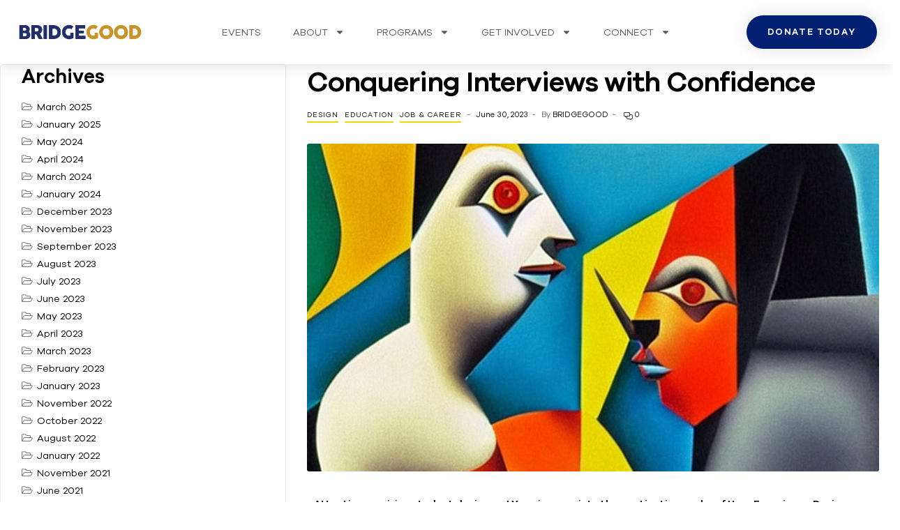

--- FILE ---
content_type: text/html; charset=UTF-8
request_url: https://bridgegood.org/interview-with-confidence/
body_size: 25730
content:
<!DOCTYPE html>
<html lang="en-US">
<head>
	<meta charset="UTF-8">
	<meta name="viewport" content="width=device-width, initial-scale=1.0, viewport-fit=cover" />		<title>Conquering Interviews with Confidence &#8211; BRIDGEGOOD — Design For Social Good Nonprofit Organization</title>
<meta name='robots' content='max-image-preview:large' />
<link rel="dns-prefetch" href="//fonts.googleapis.com">
<link rel="dns-prefetch" href="//s.w.org">
<link rel="pingback" href="https://bridgegood.org/xmlrpc.php"><link rel='dns-prefetch' href='//fonts.googleapis.com' />
<link rel="alternate" type="application/rss+xml" title="BRIDGEGOOD — Design For Social Good Nonprofit Organization &raquo; Feed" href="https://bridgegood.org/feed/" />
<link rel="alternate" type="application/rss+xml" title="BRIDGEGOOD — Design For Social Good Nonprofit Organization &raquo; Comments Feed" href="https://bridgegood.org/comments/feed/" />
<link rel="alternate" type="application/rss+xml" title="BRIDGEGOOD — Design For Social Good Nonprofit Organization &raquo; Conquering Interviews with Confidence Comments Feed" href="https://bridgegood.org/interview-with-confidence/feed/" />
<link rel="alternate" title="oEmbed (JSON)" type="application/json+oembed" href="https://bridgegood.org/wp-json/oembed/1.0/embed?url=https%3A%2F%2Fbridgegood.org%2Finterview-with-confidence%2F" />
<link rel="alternate" title="oEmbed (XML)" type="text/xml+oembed" href="https://bridgegood.org/wp-json/oembed/1.0/embed?url=https%3A%2F%2Fbridgegood.org%2Finterview-with-confidence%2F&#038;format=xml" />
<style id='wp-img-auto-sizes-contain-inline-css' type='text/css'>
img:is([sizes=auto i],[sizes^="auto," i]){contain-intrinsic-size:3000px 1500px}
/*# sourceURL=wp-img-auto-sizes-contain-inline-css */
</style>
<link rel='stylesheet' id='hfe-widgets-style-css' href='https://bridgegood.org/wp-content/plugins/header-footer-elementor/inc/widgets-css/frontend.css?ver=2.8.2' type='text/css' media='all' />
<style id='wp-emoji-styles-inline-css' type='text/css'>

	img.wp-smiley, img.emoji {
		display: inline !important;
		border: none !important;
		box-shadow: none !important;
		height: 1em !important;
		width: 1em !important;
		margin: 0 0.07em !important;
		vertical-align: -0.1em !important;
		background: none !important;
		padding: 0 !important;
	}
/*# sourceURL=wp-emoji-styles-inline-css */
</style>
<style id='classic-theme-styles-inline-css' type='text/css'>
/*! This file is auto-generated */
.wp-block-button__link{color:#fff;background-color:#32373c;border-radius:9999px;box-shadow:none;text-decoration:none;padding:calc(.667em + 2px) calc(1.333em + 2px);font-size:1.125em}.wp-block-file__button{background:#32373c;color:#fff;text-decoration:none}
/*# sourceURL=/wp-includes/css/classic-themes.min.css */
</style>
<link rel='stylesheet' id='humani-gutenberg-blocks-css' href='https://bridgegood.org/wp-content/themes/humani/assets/css/base/gutenberg-blocks.css?ver=1.2.2' type='text/css' media='all' />
<style id='global-styles-inline-css' type='text/css'>
:root{--wp--preset--aspect-ratio--square: 1;--wp--preset--aspect-ratio--4-3: 4/3;--wp--preset--aspect-ratio--3-4: 3/4;--wp--preset--aspect-ratio--3-2: 3/2;--wp--preset--aspect-ratio--2-3: 2/3;--wp--preset--aspect-ratio--16-9: 16/9;--wp--preset--aspect-ratio--9-16: 9/16;--wp--preset--color--black: #000000;--wp--preset--color--cyan-bluish-gray: #abb8c3;--wp--preset--color--white: #ffffff;--wp--preset--color--pale-pink: #f78da7;--wp--preset--color--vivid-red: #cf2e2e;--wp--preset--color--luminous-vivid-orange: #ff6900;--wp--preset--color--luminous-vivid-amber: #fcb900;--wp--preset--color--light-green-cyan: #7bdcb5;--wp--preset--color--vivid-green-cyan: #00d084;--wp--preset--color--pale-cyan-blue: #8ed1fc;--wp--preset--color--vivid-cyan-blue: #0693e3;--wp--preset--color--vivid-purple: #9b51e0;--wp--preset--gradient--vivid-cyan-blue-to-vivid-purple: linear-gradient(135deg,rgb(6,147,227) 0%,rgb(155,81,224) 100%);--wp--preset--gradient--light-green-cyan-to-vivid-green-cyan: linear-gradient(135deg,rgb(122,220,180) 0%,rgb(0,208,130) 100%);--wp--preset--gradient--luminous-vivid-amber-to-luminous-vivid-orange: linear-gradient(135deg,rgb(252,185,0) 0%,rgb(255,105,0) 100%);--wp--preset--gradient--luminous-vivid-orange-to-vivid-red: linear-gradient(135deg,rgb(255,105,0) 0%,rgb(207,46,46) 100%);--wp--preset--gradient--very-light-gray-to-cyan-bluish-gray: linear-gradient(135deg,rgb(238,238,238) 0%,rgb(169,184,195) 100%);--wp--preset--gradient--cool-to-warm-spectrum: linear-gradient(135deg,rgb(74,234,220) 0%,rgb(151,120,209) 20%,rgb(207,42,186) 40%,rgb(238,44,130) 60%,rgb(251,105,98) 80%,rgb(254,248,76) 100%);--wp--preset--gradient--blush-light-purple: linear-gradient(135deg,rgb(255,206,236) 0%,rgb(152,150,240) 100%);--wp--preset--gradient--blush-bordeaux: linear-gradient(135deg,rgb(254,205,165) 0%,rgb(254,45,45) 50%,rgb(107,0,62) 100%);--wp--preset--gradient--luminous-dusk: linear-gradient(135deg,rgb(255,203,112) 0%,rgb(199,81,192) 50%,rgb(65,88,208) 100%);--wp--preset--gradient--pale-ocean: linear-gradient(135deg,rgb(255,245,203) 0%,rgb(182,227,212) 50%,rgb(51,167,181) 100%);--wp--preset--gradient--electric-grass: linear-gradient(135deg,rgb(202,248,128) 0%,rgb(113,206,126) 100%);--wp--preset--gradient--midnight: linear-gradient(135deg,rgb(2,3,129) 0%,rgb(40,116,252) 100%);--wp--preset--font-size--small: 14px;--wp--preset--font-size--medium: 23px;--wp--preset--font-size--large: 26px;--wp--preset--font-size--x-large: 42px;--wp--preset--font-size--normal: 16px;--wp--preset--font-size--huge: 37px;--wp--preset--spacing--20: 0.44rem;--wp--preset--spacing--30: 0.67rem;--wp--preset--spacing--40: 1rem;--wp--preset--spacing--50: 1.5rem;--wp--preset--spacing--60: 2.25rem;--wp--preset--spacing--70: 3.38rem;--wp--preset--spacing--80: 5.06rem;--wp--preset--shadow--natural: 6px 6px 9px rgba(0, 0, 0, 0.2);--wp--preset--shadow--deep: 12px 12px 50px rgba(0, 0, 0, 0.4);--wp--preset--shadow--sharp: 6px 6px 0px rgba(0, 0, 0, 0.2);--wp--preset--shadow--outlined: 6px 6px 0px -3px rgb(255, 255, 255), 6px 6px rgb(0, 0, 0);--wp--preset--shadow--crisp: 6px 6px 0px rgb(0, 0, 0);}:where(.is-layout-flex){gap: 0.5em;}:where(.is-layout-grid){gap: 0.5em;}body .is-layout-flex{display: flex;}.is-layout-flex{flex-wrap: wrap;align-items: center;}.is-layout-flex > :is(*, div){margin: 0;}body .is-layout-grid{display: grid;}.is-layout-grid > :is(*, div){margin: 0;}:where(.wp-block-columns.is-layout-flex){gap: 2em;}:where(.wp-block-columns.is-layout-grid){gap: 2em;}:where(.wp-block-post-template.is-layout-flex){gap: 1.25em;}:where(.wp-block-post-template.is-layout-grid){gap: 1.25em;}.has-black-color{color: var(--wp--preset--color--black) !important;}.has-cyan-bluish-gray-color{color: var(--wp--preset--color--cyan-bluish-gray) !important;}.has-white-color{color: var(--wp--preset--color--white) !important;}.has-pale-pink-color{color: var(--wp--preset--color--pale-pink) !important;}.has-vivid-red-color{color: var(--wp--preset--color--vivid-red) !important;}.has-luminous-vivid-orange-color{color: var(--wp--preset--color--luminous-vivid-orange) !important;}.has-luminous-vivid-amber-color{color: var(--wp--preset--color--luminous-vivid-amber) !important;}.has-light-green-cyan-color{color: var(--wp--preset--color--light-green-cyan) !important;}.has-vivid-green-cyan-color{color: var(--wp--preset--color--vivid-green-cyan) !important;}.has-pale-cyan-blue-color{color: var(--wp--preset--color--pale-cyan-blue) !important;}.has-vivid-cyan-blue-color{color: var(--wp--preset--color--vivid-cyan-blue) !important;}.has-vivid-purple-color{color: var(--wp--preset--color--vivid-purple) !important;}.has-black-background-color{background-color: var(--wp--preset--color--black) !important;}.has-cyan-bluish-gray-background-color{background-color: var(--wp--preset--color--cyan-bluish-gray) !important;}.has-white-background-color{background-color: var(--wp--preset--color--white) !important;}.has-pale-pink-background-color{background-color: var(--wp--preset--color--pale-pink) !important;}.has-vivid-red-background-color{background-color: var(--wp--preset--color--vivid-red) !important;}.has-luminous-vivid-orange-background-color{background-color: var(--wp--preset--color--luminous-vivid-orange) !important;}.has-luminous-vivid-amber-background-color{background-color: var(--wp--preset--color--luminous-vivid-amber) !important;}.has-light-green-cyan-background-color{background-color: var(--wp--preset--color--light-green-cyan) !important;}.has-vivid-green-cyan-background-color{background-color: var(--wp--preset--color--vivid-green-cyan) !important;}.has-pale-cyan-blue-background-color{background-color: var(--wp--preset--color--pale-cyan-blue) !important;}.has-vivid-cyan-blue-background-color{background-color: var(--wp--preset--color--vivid-cyan-blue) !important;}.has-vivid-purple-background-color{background-color: var(--wp--preset--color--vivid-purple) !important;}.has-black-border-color{border-color: var(--wp--preset--color--black) !important;}.has-cyan-bluish-gray-border-color{border-color: var(--wp--preset--color--cyan-bluish-gray) !important;}.has-white-border-color{border-color: var(--wp--preset--color--white) !important;}.has-pale-pink-border-color{border-color: var(--wp--preset--color--pale-pink) !important;}.has-vivid-red-border-color{border-color: var(--wp--preset--color--vivid-red) !important;}.has-luminous-vivid-orange-border-color{border-color: var(--wp--preset--color--luminous-vivid-orange) !important;}.has-luminous-vivid-amber-border-color{border-color: var(--wp--preset--color--luminous-vivid-amber) !important;}.has-light-green-cyan-border-color{border-color: var(--wp--preset--color--light-green-cyan) !important;}.has-vivid-green-cyan-border-color{border-color: var(--wp--preset--color--vivid-green-cyan) !important;}.has-pale-cyan-blue-border-color{border-color: var(--wp--preset--color--pale-cyan-blue) !important;}.has-vivid-cyan-blue-border-color{border-color: var(--wp--preset--color--vivid-cyan-blue) !important;}.has-vivid-purple-border-color{border-color: var(--wp--preset--color--vivid-purple) !important;}.has-vivid-cyan-blue-to-vivid-purple-gradient-background{background: var(--wp--preset--gradient--vivid-cyan-blue-to-vivid-purple) !important;}.has-light-green-cyan-to-vivid-green-cyan-gradient-background{background: var(--wp--preset--gradient--light-green-cyan-to-vivid-green-cyan) !important;}.has-luminous-vivid-amber-to-luminous-vivid-orange-gradient-background{background: var(--wp--preset--gradient--luminous-vivid-amber-to-luminous-vivid-orange) !important;}.has-luminous-vivid-orange-to-vivid-red-gradient-background{background: var(--wp--preset--gradient--luminous-vivid-orange-to-vivid-red) !important;}.has-very-light-gray-to-cyan-bluish-gray-gradient-background{background: var(--wp--preset--gradient--very-light-gray-to-cyan-bluish-gray) !important;}.has-cool-to-warm-spectrum-gradient-background{background: var(--wp--preset--gradient--cool-to-warm-spectrum) !important;}.has-blush-light-purple-gradient-background{background: var(--wp--preset--gradient--blush-light-purple) !important;}.has-blush-bordeaux-gradient-background{background: var(--wp--preset--gradient--blush-bordeaux) !important;}.has-luminous-dusk-gradient-background{background: var(--wp--preset--gradient--luminous-dusk) !important;}.has-pale-ocean-gradient-background{background: var(--wp--preset--gradient--pale-ocean) !important;}.has-electric-grass-gradient-background{background: var(--wp--preset--gradient--electric-grass) !important;}.has-midnight-gradient-background{background: var(--wp--preset--gradient--midnight) !important;}.has-small-font-size{font-size: var(--wp--preset--font-size--small) !important;}.has-medium-font-size{font-size: var(--wp--preset--font-size--medium) !important;}.has-large-font-size{font-size: var(--wp--preset--font-size--large) !important;}.has-x-large-font-size{font-size: var(--wp--preset--font-size--x-large) !important;}
:where(.wp-block-post-template.is-layout-flex){gap: 1.25em;}:where(.wp-block-post-template.is-layout-grid){gap: 1.25em;}
:where(.wp-block-term-template.is-layout-flex){gap: 1.25em;}:where(.wp-block-term-template.is-layout-grid){gap: 1.25em;}
:where(.wp-block-columns.is-layout-flex){gap: 2em;}:where(.wp-block-columns.is-layout-grid){gap: 2em;}
:root :where(.wp-block-pullquote){font-size: 1.5em;line-height: 1.6;}
/*# sourceURL=global-styles-inline-css */
</style>
<link rel='stylesheet' id='hfe-style-css' href='https://bridgegood.org/wp-content/plugins/header-footer-elementor/assets/css/header-footer-elementor.css?ver=2.8.2' type='text/css' media='all' />
<link rel='stylesheet' id='elementor-frontend-css' href='https://bridgegood.org/wp-content/plugins/elementor/assets/css/frontend.min.css?ver=3.34.2' type='text/css' media='all' />
<link rel='stylesheet' id='elementor-post-10-css' href='https://bridgegood.org/wp-content/uploads/elementor/css/post-10.css?ver=1769075461' type='text/css' media='all' />
<link rel='stylesheet' id='widget-spacer-css' href='https://bridgegood.org/wp-content/plugins/elementor/assets/css/widget-spacer.min.css?ver=3.34.2' type='text/css' media='all' />
<link rel='stylesheet' id='elementor-post-20960-css' href='https://bridgegood.org/wp-content/uploads/elementor/css/post-20960.css?ver=1769079069' type='text/css' media='all' />
<link rel='stylesheet' id='humani-style-css' href='https://bridgegood.org/wp-content/themes/humani/style.css?ver=1.2.2' type='text/css' media='all' />
<link rel='stylesheet' id='humani-fonts-css' href='//fonts.googleapis.com/css?family=Josefin+Sans:400,400i,600,700&#038;subset=latin%2Clatin-ext&#038;display=swap' type='text/css' media='all' />
<link rel='stylesheet' id='widget-image-css' href='https://bridgegood.org/wp-content/plugins/elementor/assets/css/widget-image.min.css?ver=3.34.2' type='text/css' media='all' />
<link rel='stylesheet' id='widget-nav-menu-css' href='https://bridgegood.org/wp-content/plugins/elementor-pro/assets/css/widget-nav-menu.min.css?ver=3.34.1' type='text/css' media='all' />
<link rel='stylesheet' id='e-sticky-css' href='https://bridgegood.org/wp-content/plugins/elementor-pro/assets/css/modules/sticky.min.css?ver=3.34.1' type='text/css' media='all' />
<link rel='stylesheet' id='widget-image-box-css' href='https://bridgegood.org/wp-content/plugins/elementor/assets/css/widget-image-box.min.css?ver=3.34.2' type='text/css' media='all' />
<link rel='stylesheet' id='widget-social-icons-css' href='https://bridgegood.org/wp-content/plugins/elementor/assets/css/widget-social-icons.min.css?ver=3.34.2' type='text/css' media='all' />
<link rel='stylesheet' id='e-apple-webkit-css' href='https://bridgegood.org/wp-content/plugins/elementor/assets/css/conditionals/apple-webkit.min.css?ver=3.34.2' type='text/css' media='all' />
<link rel='stylesheet' id='widget-heading-css' href='https://bridgegood.org/wp-content/plugins/elementor/assets/css/widget-heading.min.css?ver=3.34.2' type='text/css' media='all' />
<link rel='stylesheet' id='widget-icon-list-css' href='https://bridgegood.org/wp-content/plugins/elementor/assets/css/widget-icon-list.min.css?ver=3.34.2' type='text/css' media='all' />
<link rel='stylesheet' id='elementor-post-22456-css' href='https://bridgegood.org/wp-content/uploads/elementor/css/post-22456.css?ver=1769075463' type='text/css' media='all' />
<link rel='stylesheet' id='elementor-post-22685-css' href='https://bridgegood.org/wp-content/uploads/elementor/css/post-22685.css?ver=1769075463' type='text/css' media='all' />
<link rel='stylesheet' id='hfe-elementor-icons-css' href='https://bridgegood.org/wp-content/plugins/elementor/assets/lib/eicons/css/elementor-icons.min.css?ver=5.34.0' type='text/css' media='all' />
<link rel='stylesheet' id='hfe-icons-list-css' href='https://bridgegood.org/wp-content/plugins/elementor/assets/css/widget-icon-list.min.css?ver=3.24.3' type='text/css' media='all' />
<link rel='stylesheet' id='hfe-social-icons-css' href='https://bridgegood.org/wp-content/plugins/elementor/assets/css/widget-social-icons.min.css?ver=3.24.0' type='text/css' media='all' />
<link rel='stylesheet' id='hfe-social-share-icons-brands-css' href='https://bridgegood.org/wp-content/plugins/elementor/assets/lib/font-awesome/css/brands.css?ver=5.15.3' type='text/css' media='all' />
<link rel='stylesheet' id='hfe-social-share-icons-fontawesome-css' href='https://bridgegood.org/wp-content/plugins/elementor/assets/lib/font-awesome/css/fontawesome.css?ver=5.15.3' type='text/css' media='all' />
<link rel='stylesheet' id='hfe-nav-menu-icons-css' href='https://bridgegood.org/wp-content/plugins/elementor/assets/lib/font-awesome/css/solid.css?ver=5.15.3' type='text/css' media='all' />
<link rel='stylesheet' id='hfe-widget-blockquote-css' href='https://bridgegood.org/wp-content/plugins/elementor-pro/assets/css/widget-blockquote.min.css?ver=3.25.0' type='text/css' media='all' />
<link rel='stylesheet' id='hfe-mega-menu-css' href='https://bridgegood.org/wp-content/plugins/elementor-pro/assets/css/widget-mega-menu.min.css?ver=3.26.2' type='text/css' media='all' />
<link rel='stylesheet' id='hfe-nav-menu-widget-css' href='https://bridgegood.org/wp-content/plugins/elementor-pro/assets/css/widget-nav-menu.min.css?ver=3.26.0' type='text/css' media='all' />
<link rel='stylesheet' id='elementor-gf-local-publicsans-css' href='https://bridgegood.org/wp-content/uploads/elementor/google-fonts/css/publicsans.css?ver=1742248268' type='text/css' media='all' />
<script type="text/javascript" src="https://bridgegood.org/wp-includes/js/jquery/jquery.min.js?ver=3.7.1" id="jquery-core-js"></script>
<script type="text/javascript" src="https://bridgegood.org/wp-includes/js/jquery/jquery-migrate.min.js?ver=3.4.1" id="jquery-migrate-js"></script>
<script type="text/javascript" id="jquery-js-after">
/* <![CDATA[ */
!function($){"use strict";$(document).ready(function(){$(this).scrollTop()>100&&$(".hfe-scroll-to-top-wrap").removeClass("hfe-scroll-to-top-hide"),$(window).scroll(function(){$(this).scrollTop()<100?$(".hfe-scroll-to-top-wrap").fadeOut(300):$(".hfe-scroll-to-top-wrap").fadeIn(300)}),$(".hfe-scroll-to-top-wrap").on("click",function(){$("html, body").animate({scrollTop:0},300);return!1})})}(jQuery);
!function($){'use strict';$(document).ready(function(){var bar=$('.hfe-reading-progress-bar');if(!bar.length)return;$(window).on('scroll',function(){var s=$(window).scrollTop(),d=$(document).height()-$(window).height(),p=d? s/d*100:0;bar.css('width',p+'%')});});}(jQuery);
//# sourceURL=jquery-js-after
/* ]]> */
</script>
<link rel="https://api.w.org/" href="https://bridgegood.org/wp-json/" /><link rel="alternate" title="JSON" type="application/json" href="https://bridgegood.org/wp-json/wp/v2/posts/20960" /><link rel="EditURI" type="application/rsd+xml" title="RSD" href="https://bridgegood.org/xmlrpc.php?rsd" />
<meta name="generator" content="WordPress 6.9" />
<link rel="canonical" href="https://bridgegood.org/interview-with-confidence/" />
<link rel='shortlink' href='https://bridgegood.org/?p=20960' />
<!-- HFCM by 99 Robots - Snippet # 1: GTM Head -->
<!-- Google Tag Manager -->
<script>(function(w,d,s,l,i){w[l]=w[l]||[];w[l].push({'gtm.start':
new Date().getTime(),event:'gtm.js'});var f=d.getElementsByTagName(s)[0],
j=d.createElement(s),dl=l!='dataLayer'?'&l='+l:'';j.async=true;j.src=
'https://www.googletagmanager.com/gtm.js?id='+i+dl;f.parentNode.insertBefore(j,f);
})(window,document,'script','dataLayer','GTM-N94CC5B');</script>
<!-- End Google Tag Manager -->
<!-- /end HFCM by 99 Robots -->
<meta name="generator" content="Elementor 3.34.2; features: e_font_icon_svg, additional_custom_breakpoints; settings: css_print_method-external, google_font-enabled, font_display-auto">
			<style>
				.e-con.e-parent:nth-of-type(n+4):not(.e-lazyloaded):not(.e-no-lazyload),
				.e-con.e-parent:nth-of-type(n+4):not(.e-lazyloaded):not(.e-no-lazyload) * {
					background-image: none !important;
				}
				@media screen and (max-height: 1024px) {
					.e-con.e-parent:nth-of-type(n+3):not(.e-lazyloaded):not(.e-no-lazyload),
					.e-con.e-parent:nth-of-type(n+3):not(.e-lazyloaded):not(.e-no-lazyload) * {
						background-image: none !important;
					}
				}
				@media screen and (max-height: 640px) {
					.e-con.e-parent:nth-of-type(n+2):not(.e-lazyloaded):not(.e-no-lazyload),
					.e-con.e-parent:nth-of-type(n+2):not(.e-lazyloaded):not(.e-no-lazyload) * {
						background-image: none !important;
					}
				}
			</style>
			<meta name="generator" content="Powered by Slider Revolution 6.5.25 - responsive, Mobile-Friendly Slider Plugin for WordPress with comfortable drag and drop interface." />
<link rel="icon" href="https://bridgegood.org/wp-content/uploads/2022/07/BRIDGEGOOD-BG-500px-150x150.jpg" sizes="32x32" />
<link rel="icon" href="https://bridgegood.org/wp-content/uploads/2022/07/BRIDGEGOOD-BG-500px-300x300.jpg" sizes="192x192" />
<link rel="apple-touch-icon" href="https://bridgegood.org/wp-content/uploads/2022/07/BRIDGEGOOD-BG-500px-300x300.jpg" />
<meta name="msapplication-TileImage" content="https://bridgegood.org/wp-content/uploads/2022/07/BRIDGEGOOD-BG-500px-300x300.jpg" />
<script>function setREVStartSize(e){
			//window.requestAnimationFrame(function() {
				window.RSIW = window.RSIW===undefined ? window.innerWidth : window.RSIW;
				window.RSIH = window.RSIH===undefined ? window.innerHeight : window.RSIH;
				try {
					var pw = document.getElementById(e.c).parentNode.offsetWidth,
						newh;
					pw = pw===0 || isNaN(pw) || (e.l=="fullwidth" || e.layout=="fullwidth") ? window.RSIW : pw;
					e.tabw = e.tabw===undefined ? 0 : parseInt(e.tabw);
					e.thumbw = e.thumbw===undefined ? 0 : parseInt(e.thumbw);
					e.tabh = e.tabh===undefined ? 0 : parseInt(e.tabh);
					e.thumbh = e.thumbh===undefined ? 0 : parseInt(e.thumbh);
					e.tabhide = e.tabhide===undefined ? 0 : parseInt(e.tabhide);
					e.thumbhide = e.thumbhide===undefined ? 0 : parseInt(e.thumbhide);
					e.mh = e.mh===undefined || e.mh=="" || e.mh==="auto" ? 0 : parseInt(e.mh,0);
					if(e.layout==="fullscreen" || e.l==="fullscreen")
						newh = Math.max(e.mh,window.RSIH);
					else{
						e.gw = Array.isArray(e.gw) ? e.gw : [e.gw];
						for (var i in e.rl) if (e.gw[i]===undefined || e.gw[i]===0) e.gw[i] = e.gw[i-1];
						e.gh = e.el===undefined || e.el==="" || (Array.isArray(e.el) && e.el.length==0)? e.gh : e.el;
						e.gh = Array.isArray(e.gh) ? e.gh : [e.gh];
						for (var i in e.rl) if (e.gh[i]===undefined || e.gh[i]===0) e.gh[i] = e.gh[i-1];
											
						var nl = new Array(e.rl.length),
							ix = 0,
							sl;
						e.tabw = e.tabhide>=pw ? 0 : e.tabw;
						e.thumbw = e.thumbhide>=pw ? 0 : e.thumbw;
						e.tabh = e.tabhide>=pw ? 0 : e.tabh;
						e.thumbh = e.thumbhide>=pw ? 0 : e.thumbh;
						for (var i in e.rl) nl[i] = e.rl[i]<window.RSIW ? 0 : e.rl[i];
						sl = nl[0];
						for (var i in nl) if (sl>nl[i] && nl[i]>0) { sl = nl[i]; ix=i;}
						var m = pw>(e.gw[ix]+e.tabw+e.thumbw) ? 1 : (pw-(e.tabw+e.thumbw)) / (e.gw[ix]);
						newh =  (e.gh[ix] * m) + (e.tabh + e.thumbh);
					}
					var el = document.getElementById(e.c);
					if (el!==null && el) el.style.height = newh+"px";
					el = document.getElementById(e.c+"_wrapper");
					if (el!==null && el) {
						el.style.height = newh+"px";
						el.style.display = "block";
					}
				} catch(e){
					console.log("Failure at Presize of Slider:" + e)
				}
			//});
		  };</script>
</head>
<body class="wp-singular post-template-default single single-post postid-20960 single-format-standard wp-custom-logo wp-embed-responsive wp-theme-humani  humani-sidebar-left ehf-template-humani ehf-stylesheet-humani chrome humani-theme no-wc-breadcrumb has-post-thumbnail elementor-default elementor-kit-10 elementor-page elementor-page-20960">
		<header data-elementor-type="header" data-elementor-id="22456" class="elementor elementor-22456 elementor-location-header" data-elementor-post-type="elementor_library">
					<header class="elementor-section elementor-top-section elementor-element elementor-element-6d126297 elementor-section-content-middle elementor-section-stretched elementor-section-boxed elementor-section-height-default elementor-section-height-default" data-id="6d126297" data-element_type="section" data-settings="{&quot;background_background&quot;:&quot;classic&quot;,&quot;sticky&quot;:&quot;top&quot;,&quot;stretch_section&quot;:&quot;section-stretched&quot;,&quot;sticky_on&quot;:[&quot;desktop&quot;,&quot;tablet&quot;,&quot;mobile&quot;],&quot;sticky_offset&quot;:0,&quot;sticky_effects_offset&quot;:0,&quot;sticky_anchor_link_offset&quot;:0}">
						<div class="elementor-container elementor-column-gap-no">
					<div class="elementor-column elementor-col-25 elementor-top-column elementor-element elementor-element-505b7083" data-id="505b7083" data-element_type="column">
			<div class="elementor-widget-wrap elementor-element-populated">
						<div class="elementor-element elementor-element-2467ad5a elementor-widget elementor-widget-theme-site-logo elementor-widget-image" data-id="2467ad5a" data-element_type="widget" data-widget_type="theme-site-logo.default">
				<div class="elementor-widget-container">
											<a href="https://bridgegood.org">
			<img fetchpriority="high" width="1400" height="400" src="https://bridgegood.org/wp-content/uploads/2022/07/BRIDGEGOOD-Logo-PNG-1.png" class="attachment-full size-full wp-image-19875" alt="" srcset="https://bridgegood.org/wp-content/uploads/2022/07/BRIDGEGOOD-Logo-PNG-1.png 1400w, https://bridgegood.org/wp-content/uploads/2022/07/BRIDGEGOOD-Logo-PNG-1-300x86.png 300w, https://bridgegood.org/wp-content/uploads/2022/07/BRIDGEGOOD-Logo-PNG-1-1024x293.png 1024w, https://bridgegood.org/wp-content/uploads/2022/07/BRIDGEGOOD-Logo-PNG-1-768x219.png 768w" sizes="(max-width: 1400px) 100vw, 1400px" />				</a>
											</div>
				</div>
					</div>
		</div>
				<div class="elementor-column elementor-col-50 elementor-top-column elementor-element elementor-element-4cfbe9c" data-id="4cfbe9c" data-element_type="column">
			<div class="elementor-widget-wrap elementor-element-populated">
						<div class="elementor-element elementor-element-32a0d58e elementor-nav-menu__align-center elementor-nav-menu--dropdown-mobile elementor-nav-menu--stretch elementor-nav-menu__text-align-center elementor-widget__width-initial elementor-nav-menu--toggle elementor-nav-menu--burger elementor-widget elementor-widget-nav-menu" data-id="32a0d58e" data-element_type="widget" data-settings="{&quot;full_width&quot;:&quot;stretch&quot;,&quot;layout&quot;:&quot;horizontal&quot;,&quot;submenu_icon&quot;:{&quot;value&quot;:&quot;&lt;svg aria-hidden=\&quot;true\&quot; class=\&quot;e-font-icon-svg e-fas-caret-down\&quot; viewBox=\&quot;0 0 320 512\&quot; xmlns=\&quot;http:\/\/www.w3.org\/2000\/svg\&quot;&gt;&lt;path d=\&quot;M31.3 192h257.3c17.8 0 26.7 21.5 14.1 34.1L174.1 354.8c-7.8 7.8-20.5 7.8-28.3 0L17.2 226.1C4.6 213.5 13.5 192 31.3 192z\&quot;&gt;&lt;\/path&gt;&lt;\/svg&gt;&quot;,&quot;library&quot;:&quot;fa-solid&quot;},&quot;toggle&quot;:&quot;burger&quot;}" data-widget_type="nav-menu.default">
				<div class="elementor-widget-container">
								<nav aria-label="Menu" class="elementor-nav-menu--main elementor-nav-menu__container elementor-nav-menu--layout-horizontal e--pointer-underline e--animation-grow">
				<ul id="menu-1-32a0d58e" class="elementor-nav-menu"><li class="menu-item menu-item-type-custom menu-item-object-custom menu-item-23211"><a href="https://bridgegood.eventbrite.com/" class="elementor-item">Events</a></li>
<li class="menu-item menu-item-type-post_type menu-item-object-page menu-item-has-children menu-item-17151"><a href="https://bridgegood.org/about/" class="elementor-item">About</a>
<ul class="sub-menu elementor-nav-menu--dropdown">
	<li class="menu-item menu-item-type-post_type menu-item-object-page menu-item-17869"><a href="https://bridgegood.org/why-bg/" class="elementor-sub-item">Why BRIDGEGOOD</a></li>
	<li class="menu-item menu-item-type-post_type menu-item-object-page menu-item-22475"><a href="https://bridgegood.org/about/" class="elementor-sub-item">Leadership &#038; Team</a></li>
</ul>
</li>
<li class="menu-item menu-item-type-post_type menu-item-object-page menu-item-has-children menu-item-19846"><a href="https://bridgegood.org/programs/" class="elementor-item">Programs</a>
<ul class="sub-menu elementor-nav-menu--dropdown">
	<li class="menu-item menu-item-type-custom menu-item-object-custom menu-item-22811"><a href="https://hackathon.bridgegood.org/" class="elementor-sub-item">AI for Social Good Hackathon</a></li>
	<li class="menu-item menu-item-type-custom menu-item-object-custom menu-item-23218"><a href="https://bridgegood.eventbrite.com/" class="elementor-sub-item">Cybersecurity for Social Good</a></li>
	<li class="menu-item menu-item-type-post_type menu-item-object-page menu-item-has-children menu-item-19001"><a href="https://bridgegood.org/inspireoakland/" class="elementor-sub-item">Inspire Oakland</a>
	<ul class="sub-menu elementor-nav-menu--dropdown">
		<li class="menu-item menu-item-type-custom menu-item-object-custom menu-item-20166"><a href="http://inspireoakland.com/" class="elementor-sub-item">2025 Application (Closed)</a></li>
		<li class="menu-item menu-item-type-custom menu-item-object-custom menu-item-22749"><a href="https://youtube.com/bridgegood" class="elementor-sub-item">2024 Finalists</a></li>
		<li class="menu-item menu-item-type-custom menu-item-object-custom menu-item-21354"><a href="https://youtu.be/qDcLURtGy14" class="elementor-sub-item">2023 Finalists</a></li>
		<li class="menu-item menu-item-type-custom menu-item-object-custom menu-item-19481"><a href="https://youtu.be/qDcLURtGy14" class="elementor-sub-item">2022 Finalists</a></li>
		<li class="menu-item menu-item-type-custom menu-item-object-custom menu-item-20161"><a href="https://www.youtube.com/watch?v=fRQI7rYgYq4" class="elementor-sub-item">2021 Finalists</a></li>
	</ul>
</li>
	<li class="menu-item menu-item-type-post_type menu-item-object-page menu-item-has-children menu-item-18843"><a href="https://bridgegood.org/apprenticeship/" class="elementor-sub-item">UX Design Apprenticeship</a>
	<ul class="sub-menu elementor-nav-menu--dropdown">
		<li class="menu-item menu-item-type-custom menu-item-object-custom menu-item-20167"><a href="http://uxapprenticeship.info/" class="elementor-sub-item">2025 Application (Closed)</a></li>
		<li class="menu-item menu-item-type-custom menu-item-object-custom menu-item-22750"><a href="https://youtube.com/bridgegood" class="elementor-sub-item">2024 Graduates</a></li>
		<li class="menu-item menu-item-type-custom menu-item-object-custom menu-item-21355"><a href="https://youtu.be/gc4kZry3Otg" class="elementor-sub-item">2023 Graduates</a></li>
		<li class="menu-item menu-item-type-custom menu-item-object-custom menu-item-20160"><a href="https://www.youtube.com/watch?v=n-7Fv7oR1kk" class="elementor-sub-item">2022 Graduates</a></li>
		<li class="menu-item menu-item-type-custom menu-item-object-custom menu-item-19772"><a href="https://youtu.be/JChbi5FtM0c" class="elementor-sub-item">2021 Graduates</a></li>
	</ul>
</li>
	<li class="menu-item menu-item-type-custom menu-item-object-custom menu-item-22810"><a href="https://bridgegood.eventbrite.com/" class="elementor-sub-item">BG Open Studio</a></li>
	<li class="menu-item menu-item-type-post_type menu-item-object-page menu-item-22480"><a href="https://bridgegood.org/programs/" class="elementor-sub-item">Student Programs</a></li>
	<li class="menu-item menu-item-type-post_type menu-item-object-page menu-item-17511"><a href="https://bridgegood.org/services/" class="elementor-sub-item">Business Services</a></li>
</ul>
</li>
<li class="menu-item menu-item-type-post_type menu-item-object-page menu-item-has-children menu-item-22485"><a href="https://bridgegood.org/get-involved/" class="elementor-item">Get Involved</a>
<ul class="sub-menu elementor-nav-menu--dropdown">
	<li class="menu-item menu-item-type-custom menu-item-object-custom menu-item-20413"><a href="https://bit.ly/getinvolvedbridgegood" class="elementor-sub-item">Students: Get Information</a></li>
	<li class="menu-item menu-item-type-custom menu-item-object-custom menu-item-18955"><a href="https://bit.ly/requestclassvisit" class="elementor-sub-item">Teachers: Schedule a Visit</a></li>
	<li class="menu-item menu-item-type-custom menu-item-object-custom menu-item-19320"><a href="https://bridgegood.square.site/" class="elementor-sub-item">Purchase Tees</a></li>
	<li class="menu-item menu-item-type-post_type menu-item-object-page menu-item-20045"><a href="https://bridgegood.org/donate/" class="elementor-sub-item">Make a Donation</a></li>
	<li class="menu-item menu-item-type-post_type menu-item-object-page menu-item-has-children menu-item-19039"><a href="https://bridgegood.org/get-involved/" class="elementor-sub-item">Volunteer</a>
	<ul class="sub-menu elementor-nav-menu--dropdown">
		<li class="menu-item menu-item-type-custom menu-item-object-custom menu-item-20915"><a href="https://mentors.bridgegood.org/" class="elementor-sub-item">Become a Coach</a></li>
	</ul>
</li>
</ul>
</li>
<li class="menu-item menu-item-type-custom menu-item-object-custom menu-item-has-children menu-item-22473"><a href="https://bridgegood.org/zine/" class="elementor-item">Connect</a>
<ul class="sub-menu elementor-nav-menu--dropdown">
	<li class="menu-item menu-item-type-custom menu-item-object-custom menu-item-23212"><a href="https://amplifyoakland.eventbrite.com/" class="elementor-sub-item">Become a Sponsor</a></li>
	<li class="menu-item menu-item-type-post_type menu-item-object-page menu-item-20728"><a href="https://bridgegood.org/zine/" class="elementor-sub-item">BRIDGEGOOD Zine</a></li>
	<li class="menu-item menu-item-type-custom menu-item-object-custom menu-item-has-children menu-item-21738"><a href="https://twitter.com/bridgegood" class="elementor-sub-item">Stay Connected Daily</a>
	<ul class="sub-menu elementor-nav-menu--dropdown">
		<li class="menu-item menu-item-type-custom menu-item-object-custom menu-item-21740"><a href="https://www.facebook.com/bridgegood" class="elementor-sub-item">Facebook</a></li>
		<li class="menu-item menu-item-type-custom menu-item-object-custom menu-item-21742"><a href="https://www.instagram.com/bridgegoodcom/" class="elementor-sub-item">Instagram</a></li>
		<li class="menu-item menu-item-type-custom menu-item-object-custom menu-item-21743"><a href="https://www.linkedin.com/company/bridgegood" class="elementor-sub-item">LinkedIn</a></li>
		<li class="menu-item menu-item-type-custom menu-item-object-custom menu-item-21739"><a href="https://twitter.com/bridgegood" class="elementor-sub-item">Twitter / X</a></li>
		<li class="menu-item menu-item-type-custom menu-item-object-custom menu-item-21741"><a href="https://www.youtube.com/bridgegood" class="elementor-sub-item">YouTube</a></li>
	</ul>
</li>
	<li class="menu-item menu-item-type-custom menu-item-object-custom menu-item-22474"><a rel="privacy-policy" href="https://bridgegood.org/contact/" class="elementor-sub-item">Contact</a></li>
	<li class="menu-item menu-item-type-post_type menu-item-object-page menu-item-22479"><a href="https://bridgegood.org/donate/" class="elementor-sub-item">Donate</a></li>
</ul>
</li>
</ul>			</nav>
					<div class="elementor-menu-toggle" role="button" tabindex="0" aria-label="Menu Toggle" aria-expanded="false">
			<svg aria-hidden="true" role="presentation" class="elementor-menu-toggle__icon--open e-font-icon-svg e-eicon-menu-bar" viewBox="0 0 1000 1000" xmlns="http://www.w3.org/2000/svg"><path d="M104 333H896C929 333 958 304 958 271S929 208 896 208H104C71 208 42 237 42 271S71 333 104 333ZM104 583H896C929 583 958 554 958 521S929 458 896 458H104C71 458 42 487 42 521S71 583 104 583ZM104 833H896C929 833 958 804 958 771S929 708 896 708H104C71 708 42 737 42 771S71 833 104 833Z"></path></svg><svg aria-hidden="true" role="presentation" class="elementor-menu-toggle__icon--close e-font-icon-svg e-eicon-close" viewBox="0 0 1000 1000" xmlns="http://www.w3.org/2000/svg"><path d="M742 167L500 408 258 167C246 154 233 150 217 150 196 150 179 158 167 167 154 179 150 196 150 212 150 229 154 242 171 254L408 500 167 742C138 771 138 800 167 829 196 858 225 858 254 829L496 587 738 829C750 842 767 846 783 846 800 846 817 842 829 829 842 817 846 804 846 783 846 767 842 750 829 737L588 500 833 258C863 229 863 200 833 171 804 137 775 137 742 167Z"></path></svg>		</div>
					<nav class="elementor-nav-menu--dropdown elementor-nav-menu__container" aria-hidden="true">
				<ul id="menu-2-32a0d58e" class="elementor-nav-menu"><li class="menu-item menu-item-type-custom menu-item-object-custom menu-item-23211"><a href="https://bridgegood.eventbrite.com/" class="elementor-item" tabindex="-1">Events</a></li>
<li class="menu-item menu-item-type-post_type menu-item-object-page menu-item-has-children menu-item-17151"><a href="https://bridgegood.org/about/" class="elementor-item" tabindex="-1">About</a>
<ul class="sub-menu elementor-nav-menu--dropdown">
	<li class="menu-item menu-item-type-post_type menu-item-object-page menu-item-17869"><a href="https://bridgegood.org/why-bg/" class="elementor-sub-item" tabindex="-1">Why BRIDGEGOOD</a></li>
	<li class="menu-item menu-item-type-post_type menu-item-object-page menu-item-22475"><a href="https://bridgegood.org/about/" class="elementor-sub-item" tabindex="-1">Leadership &#038; Team</a></li>
</ul>
</li>
<li class="menu-item menu-item-type-post_type menu-item-object-page menu-item-has-children menu-item-19846"><a href="https://bridgegood.org/programs/" class="elementor-item" tabindex="-1">Programs</a>
<ul class="sub-menu elementor-nav-menu--dropdown">
	<li class="menu-item menu-item-type-custom menu-item-object-custom menu-item-22811"><a href="https://hackathon.bridgegood.org/" class="elementor-sub-item" tabindex="-1">AI for Social Good Hackathon</a></li>
	<li class="menu-item menu-item-type-custom menu-item-object-custom menu-item-23218"><a href="https://bridgegood.eventbrite.com/" class="elementor-sub-item" tabindex="-1">Cybersecurity for Social Good</a></li>
	<li class="menu-item menu-item-type-post_type menu-item-object-page menu-item-has-children menu-item-19001"><a href="https://bridgegood.org/inspireoakland/" class="elementor-sub-item" tabindex="-1">Inspire Oakland</a>
	<ul class="sub-menu elementor-nav-menu--dropdown">
		<li class="menu-item menu-item-type-custom menu-item-object-custom menu-item-20166"><a href="http://inspireoakland.com/" class="elementor-sub-item" tabindex="-1">2025 Application (Closed)</a></li>
		<li class="menu-item menu-item-type-custom menu-item-object-custom menu-item-22749"><a href="https://youtube.com/bridgegood" class="elementor-sub-item" tabindex="-1">2024 Finalists</a></li>
		<li class="menu-item menu-item-type-custom menu-item-object-custom menu-item-21354"><a href="https://youtu.be/qDcLURtGy14" class="elementor-sub-item" tabindex="-1">2023 Finalists</a></li>
		<li class="menu-item menu-item-type-custom menu-item-object-custom menu-item-19481"><a href="https://youtu.be/qDcLURtGy14" class="elementor-sub-item" tabindex="-1">2022 Finalists</a></li>
		<li class="menu-item menu-item-type-custom menu-item-object-custom menu-item-20161"><a href="https://www.youtube.com/watch?v=fRQI7rYgYq4" class="elementor-sub-item" tabindex="-1">2021 Finalists</a></li>
	</ul>
</li>
	<li class="menu-item menu-item-type-post_type menu-item-object-page menu-item-has-children menu-item-18843"><a href="https://bridgegood.org/apprenticeship/" class="elementor-sub-item" tabindex="-1">UX Design Apprenticeship</a>
	<ul class="sub-menu elementor-nav-menu--dropdown">
		<li class="menu-item menu-item-type-custom menu-item-object-custom menu-item-20167"><a href="http://uxapprenticeship.info/" class="elementor-sub-item" tabindex="-1">2025 Application (Closed)</a></li>
		<li class="menu-item menu-item-type-custom menu-item-object-custom menu-item-22750"><a href="https://youtube.com/bridgegood" class="elementor-sub-item" tabindex="-1">2024 Graduates</a></li>
		<li class="menu-item menu-item-type-custom menu-item-object-custom menu-item-21355"><a href="https://youtu.be/gc4kZry3Otg" class="elementor-sub-item" tabindex="-1">2023 Graduates</a></li>
		<li class="menu-item menu-item-type-custom menu-item-object-custom menu-item-20160"><a href="https://www.youtube.com/watch?v=n-7Fv7oR1kk" class="elementor-sub-item" tabindex="-1">2022 Graduates</a></li>
		<li class="menu-item menu-item-type-custom menu-item-object-custom menu-item-19772"><a href="https://youtu.be/JChbi5FtM0c" class="elementor-sub-item" tabindex="-1">2021 Graduates</a></li>
	</ul>
</li>
	<li class="menu-item menu-item-type-custom menu-item-object-custom menu-item-22810"><a href="https://bridgegood.eventbrite.com/" class="elementor-sub-item" tabindex="-1">BG Open Studio</a></li>
	<li class="menu-item menu-item-type-post_type menu-item-object-page menu-item-22480"><a href="https://bridgegood.org/programs/" class="elementor-sub-item" tabindex="-1">Student Programs</a></li>
	<li class="menu-item menu-item-type-post_type menu-item-object-page menu-item-17511"><a href="https://bridgegood.org/services/" class="elementor-sub-item" tabindex="-1">Business Services</a></li>
</ul>
</li>
<li class="menu-item menu-item-type-post_type menu-item-object-page menu-item-has-children menu-item-22485"><a href="https://bridgegood.org/get-involved/" class="elementor-item" tabindex="-1">Get Involved</a>
<ul class="sub-menu elementor-nav-menu--dropdown">
	<li class="menu-item menu-item-type-custom menu-item-object-custom menu-item-20413"><a href="https://bit.ly/getinvolvedbridgegood" class="elementor-sub-item" tabindex="-1">Students: Get Information</a></li>
	<li class="menu-item menu-item-type-custom menu-item-object-custom menu-item-18955"><a href="https://bit.ly/requestclassvisit" class="elementor-sub-item" tabindex="-1">Teachers: Schedule a Visit</a></li>
	<li class="menu-item menu-item-type-custom menu-item-object-custom menu-item-19320"><a href="https://bridgegood.square.site/" class="elementor-sub-item" tabindex="-1">Purchase Tees</a></li>
	<li class="menu-item menu-item-type-post_type menu-item-object-page menu-item-20045"><a href="https://bridgegood.org/donate/" class="elementor-sub-item" tabindex="-1">Make a Donation</a></li>
	<li class="menu-item menu-item-type-post_type menu-item-object-page menu-item-has-children menu-item-19039"><a href="https://bridgegood.org/get-involved/" class="elementor-sub-item" tabindex="-1">Volunteer</a>
	<ul class="sub-menu elementor-nav-menu--dropdown">
		<li class="menu-item menu-item-type-custom menu-item-object-custom menu-item-20915"><a href="https://mentors.bridgegood.org/" class="elementor-sub-item" tabindex="-1">Become a Coach</a></li>
	</ul>
</li>
</ul>
</li>
<li class="menu-item menu-item-type-custom menu-item-object-custom menu-item-has-children menu-item-22473"><a href="https://bridgegood.org/zine/" class="elementor-item" tabindex="-1">Connect</a>
<ul class="sub-menu elementor-nav-menu--dropdown">
	<li class="menu-item menu-item-type-custom menu-item-object-custom menu-item-23212"><a href="https://amplifyoakland.eventbrite.com/" class="elementor-sub-item" tabindex="-1">Become a Sponsor</a></li>
	<li class="menu-item menu-item-type-post_type menu-item-object-page menu-item-20728"><a href="https://bridgegood.org/zine/" class="elementor-sub-item" tabindex="-1">BRIDGEGOOD Zine</a></li>
	<li class="menu-item menu-item-type-custom menu-item-object-custom menu-item-has-children menu-item-21738"><a href="https://twitter.com/bridgegood" class="elementor-sub-item" tabindex="-1">Stay Connected Daily</a>
	<ul class="sub-menu elementor-nav-menu--dropdown">
		<li class="menu-item menu-item-type-custom menu-item-object-custom menu-item-21740"><a href="https://www.facebook.com/bridgegood" class="elementor-sub-item" tabindex="-1">Facebook</a></li>
		<li class="menu-item menu-item-type-custom menu-item-object-custom menu-item-21742"><a href="https://www.instagram.com/bridgegoodcom/" class="elementor-sub-item" tabindex="-1">Instagram</a></li>
		<li class="menu-item menu-item-type-custom menu-item-object-custom menu-item-21743"><a href="https://www.linkedin.com/company/bridgegood" class="elementor-sub-item" tabindex="-1">LinkedIn</a></li>
		<li class="menu-item menu-item-type-custom menu-item-object-custom menu-item-21739"><a href="https://twitter.com/bridgegood" class="elementor-sub-item" tabindex="-1">Twitter / X</a></li>
		<li class="menu-item menu-item-type-custom menu-item-object-custom menu-item-21741"><a href="https://www.youtube.com/bridgegood" class="elementor-sub-item" tabindex="-1">YouTube</a></li>
	</ul>
</li>
	<li class="menu-item menu-item-type-custom menu-item-object-custom menu-item-22474"><a rel="privacy-policy" href="https://bridgegood.org/contact/" class="elementor-sub-item" tabindex="-1">Contact</a></li>
	<li class="menu-item menu-item-type-post_type menu-item-object-page menu-item-22479"><a href="https://bridgegood.org/donate/" class="elementor-sub-item" tabindex="-1">Donate</a></li>
</ul>
</li>
</ul>			</nav>
						</div>
				</div>
					</div>
		</div>
				<div class="elementor-column elementor-col-25 elementor-top-column elementor-element elementor-element-2d56803f" data-id="2d56803f" data-element_type="column">
			<div class="elementor-widget-wrap elementor-element-populated">
						<div class="elementor-element elementor-element-3e67902c elementor-align-right elementor-tablet-align-right elementor-hidden-mobile elementor-widget__width-initial elementor-hidden-tablet elementor-widget elementor-widget-button" data-id="3e67902c" data-element_type="widget" data-widget_type="button.default">
				<div class="elementor-widget-container">
									<div class="elementor-button-wrapper">
					<a class="elementor-button elementor-button-link elementor-size-sm" href="https://bridgegood.org/donate">
						<span class="elementor-button-content-wrapper">
									<span class="elementor-button-text">Donate Today</span>
					</span>
					</a>
				</div>
								</div>
				</div>
					</div>
		</div>
					</div>
		</header>
				</header>
		
	<div id="primary" class="content-area">
		<main id="main" class="site-main" role="main">

		<article id="post-20960" class="post-20960 post type-post status-publish format-standard has-post-thumbnail hentry category-design category-education category-job-career tag-advice tag-bridgegood tag-career tag-education tag-job tag-tips">
    <div class="single-content">
                <header class="entry-header">
            
            <h1 class="alpha entry-title">Conquering Interviews with Confidence</h1>
                    </header><!-- .entry-header -->
        <div class="entry-meta">
        <span class="categories-link"><span class="screen-reader-text">Categories</span><a href="https://bridgegood.org/category/design/" rel="category tag">Design</a> <a href="https://bridgegood.org/category/education/" rel="category tag">Education</a> <a href="https://bridgegood.org/category/job-career/" rel="category tag">Job &amp; Career</a></span><span class="posted-on"><a href="https://bridgegood.org/interview-with-confidence/" rel="bookmark"><time class="entry-date published" datetime="2023-06-30T15:15:37-08:00">June 30, 2023</time><time class="updated" datetime="2023-06-30T15:44:16-08:00">June 30, 2023</time></a></span> <span class="post-author"><span>By <a href="https://bridgegood.org/author/shaun/" rel="author">BRIDGEGOOD</a></span></span>            <span class="meta-comment">
                    <a class="comment-link" href="https://bridgegood.org/interview-with-confidence/#respond"><i class="humani-icon-comments"></i>  0</a>
                </span>
        </div><div class="post-thumbnail"><img width="820" height="470" src="https://bridgegood.org/wp-content/uploads/2023/06/bridgegood-interviews.jpg" class="attachment-post-thumbnail size-post-thumbnail wp-post-image" alt="" decoding="async" srcset="https://bridgegood.org/wp-content/uploads/2023/06/bridgegood-interviews.jpg 820w, https://bridgegood.org/wp-content/uploads/2023/06/bridgegood-interviews-300x172.jpg 300w, https://bridgegood.org/wp-content/uploads/2023/06/bridgegood-interviews-768x440.jpg 768w" sizes="(max-width: 820px) 100vw, 820px" /></div>        <div class="entry-content">
            		<div data-elementor-type="wp-post" data-elementor-id="20960" class="elementor elementor-20960" data-elementor-post-type="post">
						<section class="elementor-section elementor-top-section elementor-element elementor-element-70abaf5 elementor-section-boxed elementor-section-height-default elementor-section-height-default" data-id="70abaf5" data-element_type="section">
						<div class="elementor-container elementor-column-gap-default">
					<div class="elementor-column elementor-col-100 elementor-top-column elementor-element elementor-element-8f067ae" data-id="8f067ae" data-element_type="column">
			<div class="elementor-widget-wrap elementor-element-populated">
						<div class="elementor-element elementor-element-9be6e52 elementor-widget elementor-widget-text-editor" data-id="9be6e52" data-element_type="widget" data-widget_type="text-editor.default">
				<div class="elementor-widget-container">
									<p><strong>Attention, aspiring student designers! Your journey into the captivating realm of User Experience Design awaits, and the gateway to unlocking your dreams lies in the interview process. The key to propelling yourself to the next phase lies in research and preparation. </strong></p><p>Picture this: you, confidently conquering your job interview, equipped with the knowledge that you have practiced your responses to the most common interview questions. Imagine the wealth of insights we&#8217;ve uncovered for you! After meticulously sifting through hundreds of interview reviews, BRIDGEGOOD is excited to unveil the most sought-after questions that candidates like you have encountered in recent interviews. </p><p>Now, envision yourself in front of a mirror, perfecting your responses, refining your artistry. Or better yet, gather your most trusted allies—a friend, a family member, a BRIDGEGOOD&#8217;er—and let them bear witness to your brilliance as you articulate your answers with utmost poise. Harness this opportunity to showcase your expertise, to paint a vivid portrait of your skills and limitless potential. </p><p>For when the moment arrives, you will stride forward, leaving a lasting impression and taking one step closer to the extraordinary career that awaits you. <em>Are you ready to unveil your true brilliance and put your best foot forward?</em></p>								</div>
				</div>
					</div>
		</div>
					</div>
		</section>
				<section class="elementor-section elementor-top-section elementor-element elementor-element-389518e elementor-section-boxed elementor-section-height-default elementor-section-height-default" data-id="389518e" data-element_type="section">
						<div class="elementor-container elementor-column-gap-default">
					<div class="elementor-column elementor-col-100 elementor-top-column elementor-element elementor-element-b7874e6" data-id="b7874e6" data-element_type="column">
			<div class="elementor-widget-wrap elementor-element-populated">
						<div class="elementor-element elementor-element-132f550 elementor-widget elementor-widget-text-editor" data-id="132f550" data-element_type="widget" data-widget_type="text-editor.default">
				<div class="elementor-widget-container">
									<p><span style="text-decoration: underline;">Self-Reflection and Personal Qualities</span></p><ol><li>Describe yourself.</li><li>What are your strengths?</li><li>What are your weaknesses?</li><li>What can you offer us that someone else may not be able to?</li><li>What motivates or inspires you?</li><li>What are your career goals?</li><li>What makes you uncomfortable?</li><li>Are you a leader or a follower?</li><li>What is your favorite hobby?</li><li>Why are you interested in working for [insert company name here]?</li></ol>								</div>
				</div>
					</div>
		</div>
					</div>
		</section>
				<section class="elementor-section elementor-top-section elementor-element elementor-element-c1d3af9 elementor-section-boxed elementor-section-height-default elementor-section-height-default" data-id="c1d3af9" data-element_type="section">
						<div class="elementor-container elementor-column-gap-default">
					<div class="elementor-column elementor-col-100 elementor-top-column elementor-element elementor-element-ac096e0" data-id="ac096e0" data-element_type="column">
			<div class="elementor-widget-wrap elementor-element-populated">
						<div class="elementor-element elementor-element-2ea7ec8 elementor-widget elementor-widget-text-editor" data-id="2ea7ec8" data-element_type="widget" data-widget_type="text-editor.default">
				<div class="elementor-widget-container">
									<p><span style="text-decoration: underline;">Career Aspirations and Company Fit</span></p><ol><li>Where do you see yourself in six months? Six years?</li><li>What is your dream job?</li><li>Why do you want to leave your current company? </li><li>Why are you looking for a (new) job?</li><li>What would you look to accomplish in the first 30 days and 90 days on the job?</li><li>What do you like the most and least about working in this industry? </li></ol>								</div>
				</div>
					</div>
		</div>
					</div>
		</section>
				<section class="elementor-section elementor-top-section elementor-element elementor-element-545596f elementor-section-boxed elementor-section-height-default elementor-section-height-default" data-id="545596f" data-element_type="section">
						<div class="elementor-container elementor-column-gap-default">
					<div class="elementor-column elementor-col-100 elementor-top-column elementor-element elementor-element-7cafe05" data-id="7cafe05" data-element_type="column">
			<div class="elementor-widget-wrap elementor-element-populated">
						<div class="elementor-element elementor-element-55701ef elementor-widget elementor-widget-text-editor" data-id="55701ef" data-element_type="widget" data-widget_type="text-editor.default">
				<div class="elementor-widget-container">
									<p><span style="text-decoration: underline;">Past Experiences and Problem-solving</span></p><ol><li style="list-style-type: none;"><ol start="20"><li>Tell me about an accomplishment you are most proud of.</li><li>Tell me about a time you made a mistake.</li><li>Tell me how you handled a difficult situation.</li><li>Give a time when you went above and beyond the requirements for a project.</li><li>How would you deal with an angry customer/user?</li><li>How do you handle pressure?</li><li>For your last position, what were your bosses&#8217; strengths/weaknesses?</li><li>If I called your boss right now and asked them what is an area that you could improve on, what would they say?</li><li>What was your biggest failure and what did you learn from it?</li></ol></li></ol>								</div>
				</div>
					</div>
		</div>
					</div>
		</section>
				<section class="elementor-section elementor-top-section elementor-element elementor-element-184a517 elementor-section-boxed elementor-section-height-default elementor-section-height-default" data-id="184a517" data-element_type="section">
						<div class="elementor-container elementor-column-gap-default">
					<div class="elementor-column elementor-col-100 elementor-top-column elementor-element elementor-element-cdb0604" data-id="cdb0604" data-element_type="column">
			<div class="elementor-widget-wrap elementor-element-populated">
						<div class="elementor-element elementor-element-87839ea elementor-widget elementor-widget-text-editor" data-id="87839ea" data-element_type="widget" data-widget_type="text-editor.default">
				<div class="elementor-widget-container">
									<p><span style="text-decoration: underline;">Professional Skills and Knowledge</span></p><ol><li style="list-style-type: none;"><ol start="29"><li>Provide us with an overview of your resume.</li><li>Discuss your educational background.</li><li>What did you enjoy most/least about your school experience?</li><li>Who are our competitors?</li><li>What is the name of our CEO?</li><li>What is your leadership style?</li><li>Share three instances where you had to flex your leadership skills?</li><li><span style="color: var( --e-global-color-text ); background-color: var(--background); font-family: var(--e-global-typography-text-font-family);">What is your favorite website?</span></li><li>What was the last book you read for fun?</li><li>From your last job, what were some of your co-workers pet peeves?</li><li>What gets you up in the morning?</li></ol></li></ol>								</div>
				</div>
					</div>
		</div>
					</div>
		</section>
				<section class="elementor-section elementor-top-section elementor-element elementor-element-2014188 elementor-section-boxed elementor-section-height-default elementor-section-height-default" data-id="2014188" data-element_type="section">
						<div class="elementor-container elementor-column-gap-default">
					<div class="elementor-column elementor-col-100 elementor-top-column elementor-element elementor-element-53be328" data-id="53be328" data-element_type="column">
			<div class="elementor-widget-wrap elementor-element-populated">
						<div class="elementor-element elementor-element-512c304 elementor-widget elementor-widget-text-editor" data-id="512c304" data-element_type="widget" data-widget_type="text-editor.default">
				<div class="elementor-widget-container">
									<p><span style="text-decoration: underline;">Logistics and Practical Considerations</span></p><ol start="40"><li>Why should we hire you?</li><li>Are you willing to relocate?</li><li>Are you willing to travel?</li><li>Would you work holidays/weekends to meet a tight deadline?</li><li>What are your salary requirements?</li><li>What’s your availability?</li><li>What questions haven&#8217;t I asked you?</li><li>What questions do you have for me?</li></ol>								</div>
				</div>
					</div>
		</div>
					</div>
		</section>
				<section class="elementor-section elementor-top-section elementor-element elementor-element-1ca85cf elementor-section-boxed elementor-section-height-default elementor-section-height-default" data-id="1ca85cf" data-element_type="section">
						<div class="elementor-container elementor-column-gap-default">
					<div class="elementor-column elementor-col-100 elementor-top-column elementor-element elementor-element-b606f52" data-id="b606f52" data-element_type="column">
			<div class="elementor-widget-wrap elementor-element-populated">
						<div class="elementor-element elementor-element-77e07ae elementor-widget elementor-widget-text-editor" data-id="77e07ae" data-element_type="widget" data-widget_type="text-editor.default">
				<div class="elementor-widget-container">
									<p>Please note that the list of interview questions provided in this article is not exhaustive. There are numerous other questions that may be asked during interviews for User Experience (UX) Design roles, including technical inquiries specific to the field. This article serves as a starting point and foundation for your preparation and practice. It is crucial to conduct further research and familiarize yourself with technical aspects of UX Design to ensure comprehensive readiness for your interviews. Remember, each interview is unique, and the specific questions asked may vary depending on the company and interviewer. Good luck in your interview preparations!</p>								</div>
				</div>
					</div>
		</div>
					</div>
		</section>
				<section class="elementor-section elementor-top-section elementor-element elementor-element-0bf9a8a elementor-section-boxed elementor-section-height-default elementor-section-height-default" data-id="0bf9a8a" data-element_type="section">
						<div class="elementor-container elementor-column-gap-default">
					<div class="elementor-column elementor-col-100 elementor-top-column elementor-element elementor-element-abd63e2" data-id="abd63e2" data-element_type="column">
			<div class="elementor-widget-wrap elementor-element-populated">
						<div class="elementor-element elementor-element-5450a6a elementor-widget elementor-widget-spacer" data-id="5450a6a" data-element_type="widget" data-widget_type="spacer.default">
				<div class="elementor-widget-container">
							<div class="elementor-spacer">
			<div class="elementor-spacer-inner"></div>
		</div>
						</div>
				</div>
				<div class="elementor-element elementor-element-fc44584 elementor-align-center elementor-widget elementor-widget-button" data-id="fc44584" data-element_type="widget" data-widget_type="button.default">
				<div class="elementor-widget-container">
									<div class="elementor-button-wrapper">
					<a class="elementor-button elementor-button-link elementor-size-lg" href="https://bit.ly/getinvolvedbridgegood">
						<span class="elementor-button-content-wrapper">
									<span class="elementor-button-text">Get Involved with BRIDGEGOOD</span>
					</span>
					</a>
				</div>
								</div>
				</div>
					</div>
		</div>
					</div>
		</section>
				</div>
		        </div><!-- .entry-content -->
            </div>
            <aside class="entry-taxonomy">
                            <div class="tags-links">
                    <strong class="screen-reader-text">Tags:</strong>
                    <a href="https://bridgegood.org/tag/advice/" rel="tag">Advice</a><a href="https://bridgegood.org/tag/bridgegood/" rel="tag">BRIDGEGOOD</a><a href="https://bridgegood.org/tag/career/" rel="tag">Career</a><a href="https://bridgegood.org/tag/education/" rel="tag">Education</a><a href="https://bridgegood.org/tag/job/" rel="tag">Job</a><a href="https://bridgegood.org/tag/tips/" rel="tag">Tips</a>                </div>
                    </aside>
        <nav id="post-navigation" class="navigation post-navigation" role="navigation" aria-label="Post Navigation"><h2 class="screen-reader-text">Post navigation</h2><div class="nav-links"><div class="nav-previous"><a href="https://bridgegood.org/get-hired/" rel="prev"><img width="110" height="110" src="https://bridgegood.org/wp-content/uploads/2023/06/bridgegood-lock-to-success-150x150.jpg" class="attachment-110x110 size-110x110 wp-post-image" alt="" decoding="async" /><span class="nav-content"><span class="reader-text">PREV </span><span class="title">Trouble Getting Hired? 3 Actionable Steps</span></span> </a></div><div class="nav-next"><a href="https://bridgegood.org/valuable-resources-for-ux-design/" rel="next"><span class="nav-content"><span class="reader-text">NEXT </span><span class="title">Valuable Resources for UX Design</span></span> <img width="110" height="110" src="https://bridgegood.org/wp-content/uploads/2023/07/Valuable-Resources-in-UX-Design-150x150.jpg" class="attachment-110x110 size-110x110 wp-post-image" alt="" decoding="async" /></a></div></div></nav>
<section id="comments" class="comments-area" aria-label="Post Comments">
		<div id="respond" class="comment-respond">
		<span id="reply-title" class="gamma comment-reply-title">Leave a Reply <small><a rel="nofollow" id="cancel-comment-reply-link" href="/interview-with-confidence/#respond" style="display:none;">Cancel reply</a></small></span><form action="https://bridgegood.org/wp-comments-post.php" method="post" id="commentform" class="comment-form"><p class="comment-notes"><span id="email-notes">Your email address will not be published.</span> <span class="required-field-message">Required fields are marked <span class="required">*</span></span></p><p class="comment-form-comment"><textarea id="comment" name="comment" cols="45" rows="4" maxlength="65525" required="required" placeholder="Comment"></textarea></p><p class="comment-form-author">
			<input id="author" name="author" type="text" placeholder="Your Name *" value="" size="30" aria-required='true' />
		</p>
<p class="comment-form-email">
			<input id="email" name="email" type="email" placeholder="Email Address *" value="" size="30" aria-required='true' />
		</p>
<p class="comment-form-url">
			<input id="url" name="url" type="url"  placeholder="Your Website" value="" size="30" />
			</p>
<p class="comment-form-cookies-consent"><input id="wp-comment-cookies-consent" name="wp-comment-cookies-consent" type="checkbox" value="yes" /> <label for="wp-comment-cookies-consent">Save my name, email, and website in this browser for the next time I comment.</label></p>
<p class="form-submit"><input name="submit" type="submit" id="submit" class="submit" value="Post Comment" /> <input type='hidden' name='comment_post_ID' value='20960' id='comment_post_ID' />
<input type='hidden' name='comment_parent' id='comment_parent' value='0' />
</p><p style="display: none;"><input type="hidden" id="akismet_comment_nonce" name="akismet_comment_nonce" value="98e51590b9" /></p><p style="display: none !important;" class="akismet-fields-container" data-prefix="ak_"><label>&#916;<textarea name="ak_hp_textarea" cols="45" rows="8" maxlength="100"></textarea></label><input type="hidden" id="ak_js_1" name="ak_js" value="180"/><script>document.getElementById( "ak_js_1" ).setAttribute( "value", ( new Date() ).getTime() );</script></p></form>	</div><!-- #respond -->
	
</section><!-- #comments -->


</article><!-- #post-## -->

		</main><!-- #main -->
	</div><!-- #primary -->


<div id="secondary" class="widget-area" role="complementary">
    <div id="block-5" class="widget widget_block"><div class="wp-block-group"><div class="wp-block-group__inner-container is-layout-flow wp-block-group-is-layout-flow"><h2 class="wp-block-heading">Archives</h2><ul class="wp-block-archives-list wp-block-archives">	<li><a href='https://bridgegood.org/2025/03/'>March 2025</a></li>
	<li><a href='https://bridgegood.org/2025/01/'>January 2025</a></li>
	<li><a href='https://bridgegood.org/2024/05/'>May 2024</a></li>
	<li><a href='https://bridgegood.org/2024/04/'>April 2024</a></li>
	<li><a href='https://bridgegood.org/2024/03/'>March 2024</a></li>
	<li><a href='https://bridgegood.org/2024/01/'>January 2024</a></li>
	<li><a href='https://bridgegood.org/2023/12/'>December 2023</a></li>
	<li><a href='https://bridgegood.org/2023/11/'>November 2023</a></li>
	<li><a href='https://bridgegood.org/2023/09/'>September 2023</a></li>
	<li><a href='https://bridgegood.org/2023/08/'>August 2023</a></li>
	<li><a href='https://bridgegood.org/2023/07/'>July 2023</a></li>
	<li><a href='https://bridgegood.org/2023/06/'>June 2023</a></li>
	<li><a href='https://bridgegood.org/2023/05/'>May 2023</a></li>
	<li><a href='https://bridgegood.org/2023/04/'>April 2023</a></li>
	<li><a href='https://bridgegood.org/2023/03/'>March 2023</a></li>
	<li><a href='https://bridgegood.org/2023/02/'>February 2023</a></li>
	<li><a href='https://bridgegood.org/2023/01/'>January 2023</a></li>
	<li><a href='https://bridgegood.org/2022/11/'>November 2022</a></li>
	<li><a href='https://bridgegood.org/2022/10/'>October 2022</a></li>
	<li><a href='https://bridgegood.org/2022/08/'>August 2022</a></li>
	<li><a href='https://bridgegood.org/2022/01/'>January 2022</a></li>
	<li><a href='https://bridgegood.org/2021/11/'>November 2021</a></li>
	<li><a href='https://bridgegood.org/2021/06/'>June 2021</a></li>
	<li><a href='https://bridgegood.org/2020/12/'>December 2020</a></li>
	<li><a href='https://bridgegood.org/2020/08/'>August 2020</a></li>
	<li><a href='https://bridgegood.org/2020/04/'>April 2020</a></li>
	<li><a href='https://bridgegood.org/2019/03/'>March 2019</a></li>
	<li><a href='https://bridgegood.org/2017/10/'>October 2017</a></li>
</ul></div></div></div><div id="block-6" class="widget widget_block"><div class="wp-block-group"><div class="wp-block-group__inner-container is-layout-flow wp-block-group-is-layout-flow"><h2 class="wp-block-heading">Categories</h2><ul class="wp-block-categories-list wp-block-categories">	<li class="cat-item cat-item-25"><a href="https://bridgegood.org/category/celebration-fundraiser/">Celebration &amp; Fundraiser</a>
</li>
	<li class="cat-item cat-item-230"><a href="https://bridgegood.org/category/cybersecurity/">Cybersecurity</a>
</li>
	<li class="cat-item cat-item-2"><a href="https://bridgegood.org/category/design/">Design</a>
</li>
	<li class="cat-item cat-item-31"><a href="https://bridgegood.org/category/economic-mobility/">Economic Mobility</a>
</li>
	<li class="cat-item cat-item-3"><a href="https://bridgegood.org/category/education/">Education</a>
</li>
	<li class="cat-item cat-item-6"><a href="https://bridgegood.org/category/job-career/">Job &amp; Career</a>
</li>
	<li class="cat-item cat-item-45"><a href="https://bridgegood.org/category/news/">News</a>
</li>
	<li class="cat-item cat-item-1"><a href="https://bridgegood.org/category/opportunity/">Opportunity</a>
</li>
	<li class="cat-item cat-item-4"><a href="https://bridgegood.org/category/social-justice/">Social Justice</a>
</li>
</ul></div></div></div></div><!-- #secondary -->
		<footer data-elementor-type="footer" data-elementor-id="22685" class="elementor elementor-22685 elementor-location-footer" data-elementor-post-type="elementor_library">
			<div class="elementor-element elementor-element-df1cbc2 e-con-full e-flex e-con e-parent" data-id="df1cbc2" data-element_type="container" data-settings="{&quot;background_background&quot;:&quot;classic&quot;}">
		<div class="elementor-element elementor-element-5b672d8f e-con-full e-flex e-con e-child" data-id="5b672d8f" data-element_type="container">
				<div class="elementor-element elementor-element-1ea1a4aa elementor-position-top elementor-widget elementor-widget-image-box" data-id="1ea1a4aa" data-element_type="widget" data-widget_type="image-box.default">
				<div class="elementor-widget-container">
					<div class="elementor-image-box-wrapper"><figure class="elementor-image-box-img"><img width="1400" height="400" src="https://bridgegood.org/wp-content/uploads/2024/07/BRIDGEGOOD-Logo-PNG-1.png" class="attachment-full size-full wp-image-22694" alt="" /></figure><div class="elementor-image-box-content"><p class="elementor-image-box-description">Since 2009, BRIDGEGOOD advances design equity by providing free access to career training, tech resources, and creative opportunities, while centering culture, belonging, and storytelling for all creatives.</p></div></div>				</div>
				</div>
				<div class="elementor-element elementor-element-6eef06bf e-grid-align-left elementor-grid-5 elementor-hidden-tablet e-transform elementor-shape-rounded elementor-widget elementor-widget-social-icons" data-id="6eef06bf" data-element_type="widget" data-settings="{&quot;_transform_scale_effect&quot;:{&quot;unit&quot;:&quot;px&quot;,&quot;size&quot;:&quot;&quot;,&quot;sizes&quot;:[]},&quot;_transform_scale_effect_tablet&quot;:{&quot;unit&quot;:&quot;px&quot;,&quot;size&quot;:&quot;&quot;,&quot;sizes&quot;:[]},&quot;_transform_scale_effect_mobile&quot;:{&quot;unit&quot;:&quot;px&quot;,&quot;size&quot;:&quot;&quot;,&quot;sizes&quot;:[]}}" data-widget_type="social-icons.default">
				<div class="elementor-widget-container">
							<div class="elementor-social-icons-wrapper elementor-grid" role="list">
							<span class="elementor-grid-item" role="listitem">
					<a class="elementor-icon elementor-social-icon elementor-social-icon-facebook-f elementor-repeater-item-3f1b7ac" href="https://www.facebook.com/bridgegood" target="_blank">
						<span class="elementor-screen-only">Facebook-f</span>
						<svg aria-hidden="true" class="e-font-icon-svg e-fab-facebook-f" viewBox="0 0 320 512" xmlns="http://www.w3.org/2000/svg"><path d="M279.14 288l14.22-92.66h-88.91v-60.13c0-25.35 12.42-50.06 52.24-50.06h40.42V6.26S260.43 0 225.36 0c-73.22 0-121.08 44.38-121.08 124.72v70.62H22.89V288h81.39v224h100.17V288z"></path></svg>					</a>
				</span>
							<span class="elementor-grid-item" role="listitem">
					<a class="elementor-icon elementor-social-icon elementor-social-icon- elementor-repeater-item-9b8b91d" href="https://www.instagram.com/bridgegoodcom/" target="_blank">
						<span class="elementor-screen-only"></span>
						<svg xmlns="http://www.w3.org/2000/svg" id="aaf4d88f-6908-42b9-b3d6-5d6a3ec06a43" data-name="Layer 1" width="27" height="26" viewBox="0 0 27 26"><path d="M26.9922,13.12c0-1.952.0071-3.904-.0054-5.856a7.4912,7.4912,0,0,0-.12-1.3338,6.9762,6.9762,0,0,0-2.4989-4.1911,7.3149,7.3149,0,0,0-4.73-1.7279c-4.031-.02-8.0623-.0061-12.0935-.0071a7.347,7.347,0,0,0-3.6653.907,6.9367,6.9367,0,0,0-3.85,6.2265C-.025,11.0332.0121,14.93.0169,18.8272a6.5069,6.5069,0,0,0,.8908,3.3475A7.2785,7.2785,0,0,0,7.419,25.9708c4.0565.0558,8.1145.0148,12.1719.0131a7.6378,7.6378,0,0,0,4.9015-1.8408,6.9218,6.9218,0,0,0,2.4928-5.276C27.0143,16.9517,26.9915,15.0354,26.9922,13.12ZM13.4174,20.21a7.3625,7.3625,0,0,1-7.4061-7.2182,7.3505,7.3505,0,0,1,7.4992-7.2115,7.3516,7.3516,0,0,1,7.4852,7.2146A7.37,7.37,0,0,1,13.4174,20.21ZM22.4962,5.7791a1.48,1.48,0,0,1-1.5005-1.4476,1.5014,1.5014,0,0,1,3-.0009A1.481,1.481,0,0,1,22.4962,5.7791Z" transform="translate(0 0)" style="fill-rule:evenodd"></path><path d="M13.4969,8.3571a4.7331,4.7331,0,0,0-4.8183,4.6445,4.74,4.74,0,0,0,4.8241,4.6413,4.74,4.74,0,0,0,4.8187-4.6466A4.7342,4.7342,0,0,0,13.4969,8.3571Z" transform="translate(0 0)" style="fill-rule:evenodd"></path></svg>					</a>
				</span>
							<span class="elementor-grid-item" role="listitem">
					<a class="elementor-icon elementor-social-icon elementor-social-icon-twitter elementor-repeater-item-828f132" href="https://twitter.com/bridgegood" target="_blank">
						<span class="elementor-screen-only">Twitter</span>
						<svg aria-hidden="true" class="e-font-icon-svg e-fab-twitter" viewBox="0 0 512 512" xmlns="http://www.w3.org/2000/svg"><path d="M459.37 151.716c.325 4.548.325 9.097.325 13.645 0 138.72-105.583 298.558-298.558 298.558-59.452 0-114.68-17.219-161.137-47.106 8.447.974 16.568 1.299 25.34 1.299 49.055 0 94.213-16.568 130.274-44.832-46.132-.975-84.792-31.188-98.112-72.772 6.498.974 12.995 1.624 19.818 1.624 9.421 0 18.843-1.3 27.614-3.573-48.081-9.747-84.143-51.98-84.143-102.985v-1.299c13.969 7.797 30.214 12.67 47.431 13.319-28.264-18.843-46.781-51.005-46.781-87.391 0-19.492 5.197-37.36 14.294-52.954 51.655 63.675 129.3 105.258 216.365 109.807-1.624-7.797-2.599-15.918-2.599-24.04 0-57.828 46.782-104.934 104.934-104.934 30.213 0 57.502 12.67 76.67 33.137 23.715-4.548 46.456-13.32 66.599-25.34-7.798 24.366-24.366 44.833-46.132 57.827 21.117-2.273 41.584-8.122 60.426-16.243-14.292 20.791-32.161 39.308-52.628 54.253z"></path></svg>					</a>
				</span>
							<span class="elementor-grid-item" role="listitem">
					<a class="elementor-icon elementor-social-icon elementor-social-icon-linkedin elementor-repeater-item-427a058" href="https://www.linkedin.com/company/bridgegood" target="_blank">
						<span class="elementor-screen-only">Linkedin</span>
						<svg aria-hidden="true" class="e-font-icon-svg e-fab-linkedin" viewBox="0 0 448 512" xmlns="http://www.w3.org/2000/svg"><path d="M416 32H31.9C14.3 32 0 46.5 0 64.3v383.4C0 465.5 14.3 480 31.9 480H416c17.6 0 32-14.5 32-32.3V64.3c0-17.8-14.4-32.3-32-32.3zM135.4 416H69V202.2h66.5V416zm-33.2-243c-21.3 0-38.5-17.3-38.5-38.5S80.9 96 102.2 96c21.2 0 38.5 17.3 38.5 38.5 0 21.3-17.2 38.5-38.5 38.5zm282.1 243h-66.4V312c0-24.8-.5-56.7-34.5-56.7-34.6 0-39.9 27-39.9 54.9V416h-66.4V202.2h63.7v29.2h.9c8.9-16.8 30.6-34.5 62.9-34.5 67.2 0 79.7 44.3 79.7 101.9V416z"></path></svg>					</a>
				</span>
							<span class="elementor-grid-item" role="listitem">
					<a class="elementor-icon elementor-social-icon elementor-social-icon-youtube elementor-repeater-item-90377ff" href="https://www.youtube.com/bridgegood" target="_blank">
						<span class="elementor-screen-only">Youtube</span>
						<svg aria-hidden="true" class="e-font-icon-svg e-fab-youtube" viewBox="0 0 576 512" xmlns="http://www.w3.org/2000/svg"><path d="M549.655 124.083c-6.281-23.65-24.787-42.276-48.284-48.597C458.781 64 288 64 288 64S117.22 64 74.629 75.486c-23.497 6.322-42.003 24.947-48.284 48.597-11.412 42.867-11.412 132.305-11.412 132.305s0 89.438 11.412 132.305c6.281 23.65 24.787 41.5 48.284 47.821C117.22 448 288 448 288 448s170.78 0 213.371-11.486c23.497-6.321 42.003-24.171 48.284-47.821 11.412-42.867 11.412-132.305 11.412-132.305s0-89.438-11.412-132.305zm-317.51 213.508V175.185l142.739 81.205-142.739 81.201z"></path></svg>					</a>
				</span>
					</div>
						</div>
				</div>
				</div>
		<div class="elementor-element elementor-element-221afd8b e-con-full e-flex e-con e-child" data-id="221afd8b" data-element_type="container">
				<div class="elementor-element elementor-element-639268ca elementor-widget elementor-widget-heading" data-id="639268ca" data-element_type="widget" data-widget_type="heading.default">
				<div class="elementor-widget-container">
					<h6 class="elementor-heading-title elementor-size-default">Impact</h6>				</div>
				</div>
				<div class="elementor-element elementor-element-5fe2f28e elementor-icon-list--layout-traditional elementor-list-item-link-full_width elementor-widget elementor-widget-icon-list" data-id="5fe2f28e" data-element_type="widget" data-widget_type="icon-list.default">
				<div class="elementor-widget-container">
							<ul class="elementor-icon-list-items">
							<li class="elementor-icon-list-item">
											<a href="https://bridgegood.org/inspireoakland/">

											<span class="elementor-icon-list-text">Design Challenge</span>
											</a>
									</li>
								<li class="elementor-icon-list-item">
											<a href="https://bridgegood.org/apprenticeship/">

											<span class="elementor-icon-list-text">Apprenticeship</span>
											</a>
									</li>
								<li class="elementor-icon-list-item">
											<a href="https://bit.ly/bridgegoodvip">

											<span class="elementor-icon-list-text">Open Labs &amp; Events</span>
											</a>
									</li>
								<li class="elementor-icon-list-item">
											<a href="https://bridgegood.org/services/">

											<span class="elementor-icon-list-text">Business Services</span>
											</a>
									</li>
								<li class="elementor-icon-list-item">
											<a href="https://mentors.bridgegood.org/">

											<span class="elementor-icon-list-text">Mentorship</span>
											</a>
									</li>
						</ul>
						</div>
				</div>
				</div>
		<div class="elementor-element elementor-element-510e7de e-con-full e-flex e-con e-child" data-id="510e7de" data-element_type="container">
				<div class="elementor-element elementor-element-641c2143 elementor-widget elementor-widget-heading" data-id="641c2143" data-element_type="widget" data-widget_type="heading.default">
				<div class="elementor-widget-container">
					<h6 class="elementor-heading-title elementor-size-default">Learn</h6>				</div>
				</div>
				<div class="elementor-element elementor-element-8b2d281 elementor-icon-list--layout-traditional elementor-list-item-link-full_width elementor-widget elementor-widget-icon-list" data-id="8b2d281" data-element_type="widget" data-widget_type="icon-list.default">
				<div class="elementor-widget-container">
							<ul class="elementor-icon-list-items">
							<li class="elementor-icon-list-item">
											<a href="https://bridgegood.org/about/">

											<span class="elementor-icon-list-text">About</span>
											</a>
									</li>
								<li class="elementor-icon-list-item">
											<a href="https://bridgegood.org/programs/">

											<span class="elementor-icon-list-text">Programs</span>
											</a>
									</li>
								<li class="elementor-icon-list-item">
											<a href="https://bridgegood.org/get-involved/">

											<span class="elementor-icon-list-text">Get Involved</span>
											</a>
									</li>
								<li class="elementor-icon-list-item">
											<a href="https://bridgegood.org/zine/">

											<span class="elementor-icon-list-text">Connect</span>
											</a>
									</li>
								<li class="elementor-icon-list-item">
											<a href="https://www.youtube.com/bridgegood">

											<span class="elementor-icon-list-text">Videos</span>
											</a>
									</li>
						</ul>
						</div>
				</div>
				</div>
		<div class="elementor-element elementor-element-274af4bd e-con-full elementor-hidden-mobile e-flex e-con e-child" data-id="274af4bd" data-element_type="container">
				<div class="elementor-element elementor-element-66d237 elementor-widget elementor-widget-heading" data-id="66d237" data-element_type="widget" data-widget_type="heading.default">
				<div class="elementor-widget-container">
					<h6 class="elementor-heading-title elementor-size-default">Contact</h6>				</div>
				</div>
				<div class="elementor-element elementor-element-45edcf7e elementor-widget elementor-widget-text-editor" data-id="45edcf7e" data-element_type="widget" data-widget_type="text-editor.default">
				<div class="elementor-widget-container">
									<p>95 Washington Street<br />Oakland, CA 94607</p>								</div>
				</div>
				<div class="elementor-element elementor-element-63b32f83 elementor-icon-list--layout-traditional elementor-list-item-link-full_width elementor-widget elementor-widget-icon-list" data-id="63b32f83" data-element_type="widget" data-widget_type="icon-list.default">
				<div class="elementor-widget-container">
							<ul class="elementor-icon-list-items">
							<li class="elementor-icon-list-item">
											<a href="https://bridgegood.org/contact/">

											<span class="elementor-icon-list-text">hello@bridgegood.org</span>
											</a>
									</li>
								<li class="elementor-icon-list-item">
											<a href="https://bridgegood.org/contact/">

											<span class="elementor-icon-list-text">(510) 435-2945</span>
											</a>
									</li>
								<li class="elementor-icon-list-item">
										<span class="elementor-icon-list-text">#DesignForSocialGood</span>
									</li>
						</ul>
						</div>
				</div>
				</div>
				</div>
		<div class="elementor-element elementor-element-39645e6f e-flex e-con-boxed e-con e-parent" data-id="39645e6f" data-element_type="container" data-settings="{&quot;background_background&quot;:&quot;classic&quot;}">
					<div class="e-con-inner">
				<div class="elementor-element elementor-element-1f3e5a94 elementor-widget elementor-widget-heading" data-id="1f3e5a94" data-element_type="widget" data-widget_type="heading.default">
				<div class="elementor-widget-container">
					<p class="elementor-heading-title elementor-size-default"><a href="https://bridgegood.org/donate/">© 2025 BRIDGEGOOD. Oakland Digital Arts and Literacy Center Inc. is a 501(c)(3) nonprofit (27-0720655). Donations are tax-deductible supporting design equity.</a></p>				</div>
				</div>
					</div>
				</div>
				</footer>
		
        <div class="account-wrap d-none">
            <div class="account-inner ">
                        <div class="login-form-head">
            <span class="login-form-title">Sign in</span>
            <span class="pull-right">
                <a class="register-link" href="https://bridgegood.org/wp-login.php?action=register"
                   title="Register">Create an Account</a>
            </span>
        </div>
        <form class="humani-login-form-ajax" data-toggle="validator">
            <p>
                <label>Username or email <span class="required">*</span></label>
                <input name="username" type="text" required placeholder="Username">
            </p>
            <p>
                <label>Password <span class="required">*</span></label>
                <input name="password" type="password" required
                       placeholder="Password">
            </p>
            <button type="submit" data-button-action
                    class="btn btn-primary btn-block w-100 mt-1">Login</button>
            <input type="hidden" name="action" value="humani_login">
            <input type="hidden" id="security-login" name="security-login" value="4b0174779b" /><input type="hidden" name="_wp_http_referer" value="/interview-with-confidence/" />        </form>
        <div class="login-form-bottom">
            <a href="https://bridgegood.org/wp-login.php?action=lostpassword&redirect_to=https%3A%2F%2Fbridgegood.org%2Finterview-with-confidence%2F" class="lostpass-link"
               title="Lost your password?">Lost your password?</a>
        </div>
                    </div>
        </div>
                    <div class="humani-mobile-nav">
                                <div class="menu-scroll-mobile">
                    <a href="#" class="mobile-nav-close"><i class="humani-icon-times"></i></a>
                            <div class="mobile-nav-tabs">
            <ul>
                                    <li class="mobile-tab-title mobile-pages-title">
                        <i class="humani-icon-bars"></i>
                        <span>BRIDGEGOOD.ORG</span>
                    </li>
                            </ul>
        </div>
        <nav class="mobile-menu-tab mobile-navigation mobile-pages-menu"
             aria-label="Mobile Navigation">
            <div class="handheld-navigation"><ul id="menu-bridgegood-org-1" class="menu"><li class="menu-item menu-item-type-custom menu-item-object-custom menu-item-23211"><a href="https://bridgegood.eventbrite.com/">Events</a></li>
<li class="menu-item menu-item-type-post_type menu-item-object-page menu-item-has-children menu-item-17151"><a href="https://bridgegood.org/about/">About</a>
<ul class="sub-menu">
	<li class="menu-item menu-item-type-post_type menu-item-object-page menu-item-17869"><a href="https://bridgegood.org/why-bg/">Why BRIDGEGOOD</a></li>
	<li class="menu-item menu-item-type-post_type menu-item-object-page menu-item-22475"><a href="https://bridgegood.org/about/">Leadership &#038; Team</a></li>
</ul>
</li>
<li class="menu-item menu-item-type-post_type menu-item-object-page menu-item-has-children menu-item-19846"><a href="https://bridgegood.org/programs/">Programs</a>
<ul class="sub-menu">
	<li class="menu-item menu-item-type-custom menu-item-object-custom menu-item-22811"><a href="https://hackathon.bridgegood.org/">AI for Social Good Hackathon</a></li>
	<li class="menu-item menu-item-type-custom menu-item-object-custom menu-item-23218"><a href="https://bridgegood.eventbrite.com/">Cybersecurity for Social Good</a></li>
	<li class="menu-item menu-item-type-post_type menu-item-object-page menu-item-has-children menu-item-19001"><a href="https://bridgegood.org/inspireoakland/">Inspire Oakland</a>
	<ul class="sub-menu">
		<li class="menu-item menu-item-type-custom menu-item-object-custom menu-item-20166"><a href="http://inspireoakland.com/">2025 Application (Closed)</a></li>
		<li class="menu-item menu-item-type-custom menu-item-object-custom menu-item-22749"><a href="https://youtube.com/bridgegood">2024 Finalists</a></li>
		<li class="menu-item menu-item-type-custom menu-item-object-custom menu-item-21354"><a href="https://youtu.be/qDcLURtGy14">2023 Finalists</a></li>
		<li class="menu-item menu-item-type-custom menu-item-object-custom menu-item-19481"><a href="https://youtu.be/qDcLURtGy14">2022 Finalists</a></li>
		<li class="menu-item menu-item-type-custom menu-item-object-custom menu-item-20161"><a href="https://www.youtube.com/watch?v=fRQI7rYgYq4">2021 Finalists</a></li>
	</ul>
</li>
	<li class="menu-item menu-item-type-post_type menu-item-object-page menu-item-has-children menu-item-18843"><a href="https://bridgegood.org/apprenticeship/">UX Design Apprenticeship</a>
	<ul class="sub-menu">
		<li class="menu-item menu-item-type-custom menu-item-object-custom menu-item-20167"><a href="http://uxapprenticeship.info/">2025 Application (Closed)</a></li>
		<li class="menu-item menu-item-type-custom menu-item-object-custom menu-item-22750"><a href="https://youtube.com/bridgegood">2024 Graduates</a></li>
		<li class="menu-item menu-item-type-custom menu-item-object-custom menu-item-21355"><a href="https://youtu.be/gc4kZry3Otg">2023 Graduates</a></li>
		<li class="menu-item menu-item-type-custom menu-item-object-custom menu-item-20160"><a href="https://www.youtube.com/watch?v=n-7Fv7oR1kk">2022 Graduates</a></li>
		<li class="menu-item menu-item-type-custom menu-item-object-custom menu-item-19772"><a href="https://youtu.be/JChbi5FtM0c">2021 Graduates</a></li>
	</ul>
</li>
	<li class="menu-item menu-item-type-custom menu-item-object-custom menu-item-22810"><a href="https://bridgegood.eventbrite.com/">BG Open Studio</a></li>
	<li class="menu-item menu-item-type-post_type menu-item-object-page menu-item-22480"><a href="https://bridgegood.org/programs/">Student Programs</a></li>
	<li class="menu-item menu-item-type-post_type menu-item-object-page menu-item-17511"><a href="https://bridgegood.org/services/">Business Services</a></li>
</ul>
</li>
<li class="menu-item menu-item-type-post_type menu-item-object-page menu-item-has-children menu-item-22485"><a href="https://bridgegood.org/get-involved/">Get Involved</a>
<ul class="sub-menu">
	<li class="menu-item menu-item-type-custom menu-item-object-custom menu-item-20413"><a href="https://bit.ly/getinvolvedbridgegood">Students: Get Information</a></li>
	<li class="menu-item menu-item-type-custom menu-item-object-custom menu-item-18955"><a href="https://bit.ly/requestclassvisit">Teachers: Schedule a Visit</a></li>
	<li class="menu-item menu-item-type-custom menu-item-object-custom menu-item-19320"><a href="https://bridgegood.square.site/">Purchase Tees</a></li>
	<li class="menu-item menu-item-type-post_type menu-item-object-page menu-item-20045"><a href="https://bridgegood.org/donate/">Make a Donation</a></li>
	<li class="menu-item menu-item-type-post_type menu-item-object-page menu-item-has-children menu-item-19039"><a href="https://bridgegood.org/get-involved/">Volunteer</a>
	<ul class="sub-menu">
		<li class="menu-item menu-item-type-custom menu-item-object-custom menu-item-20915"><a href="https://mentors.bridgegood.org/">Become a Coach</a></li>
	</ul>
</li>
</ul>
</li>
<li class="menu-item menu-item-type-custom menu-item-object-custom menu-item-has-children menu-item-22473"><a href="https://bridgegood.org/zine/">Connect</a>
<ul class="sub-menu">
	<li class="menu-item menu-item-type-custom menu-item-object-custom menu-item-23212"><a href="https://amplifyoakland.eventbrite.com/">Become a Sponsor</a></li>
	<li class="menu-item menu-item-type-post_type menu-item-object-page menu-item-20728"><a href="https://bridgegood.org/zine/">BRIDGEGOOD Zine</a></li>
	<li class="menu-item menu-item-type-custom menu-item-object-custom menu-item-has-children menu-item-21738"><a href="https://twitter.com/bridgegood">Stay Connected Daily</a>
	<ul class="sub-menu">
		<li class="menu-item menu-item-type-custom menu-item-object-custom menu-item-21740"><a href="https://www.facebook.com/bridgegood">Facebook</a></li>
		<li class="menu-item menu-item-type-custom menu-item-object-custom menu-item-21742"><a href="https://www.instagram.com/bridgegoodcom/">Instagram</a></li>
		<li class="menu-item menu-item-type-custom menu-item-object-custom menu-item-21743"><a href="https://www.linkedin.com/company/bridgegood">LinkedIn</a></li>
		<li class="menu-item menu-item-type-custom menu-item-object-custom menu-item-21739"><a href="https://twitter.com/bridgegood">Twitter / X</a></li>
		<li class="menu-item menu-item-type-custom menu-item-object-custom menu-item-21741"><a href="https://www.youtube.com/bridgegood">YouTube</a></li>
	</ul>
</li>
	<li class="menu-item menu-item-type-custom menu-item-object-custom menu-item-22474"><a rel="privacy-policy" href="https://bridgegood.org/contact/">Contact</a></li>
	<li class="menu-item menu-item-type-post_type menu-item-object-page menu-item-22479"><a href="https://bridgegood.org/donate/">Donate</a></li>
</ul>
</li>
</ul></div>        </nav>
                        </div>

            </div>
            <div class="humani-overlay"></div>
            
		<script>
			window.RS_MODULES = window.RS_MODULES || {};
			window.RS_MODULES.modules = window.RS_MODULES.modules || {};
			window.RS_MODULES.waiting = window.RS_MODULES.waiting || [];
			window.RS_MODULES.defered = true;
			window.RS_MODULES.moduleWaiting = window.RS_MODULES.moduleWaiting || {};
			window.RS_MODULES.type = 'compiled';
		</script>
		<script type="speculationrules">
{"prefetch":[{"source":"document","where":{"and":[{"href_matches":"/*"},{"not":{"href_matches":["/wp-*.php","/wp-admin/*","/wp-content/uploads/*","/wp-content/*","/wp-content/plugins/*","/wp-content/themes/humani/*","/*\\?(.+)"]}},{"not":{"selector_matches":"a[rel~=\"nofollow\"]"}},{"not":{"selector_matches":".no-prefetch, .no-prefetch a"}}]},"eagerness":"conservative"}]}
</script>
<!-- HFCM by 99 Robots - Snippet # 2: GTM Footer -->
<!-- Google Tag Manager (noscript) -->
<noscript><iframe src="https://www.googletagmanager.com/ns.html?id=GTM-N94CC5B"
height="0" width="0" style="display:none;visibility:hidden"></iframe></noscript>
<!-- End Google Tag Manager (noscript) -->
<!-- /end HFCM by 99 Robots -->
			<script>
				const lazyloadRunObserver = () => {
					const lazyloadBackgrounds = document.querySelectorAll( `.e-con.e-parent:not(.e-lazyloaded)` );
					const lazyloadBackgroundObserver = new IntersectionObserver( ( entries ) => {
						entries.forEach( ( entry ) => {
							if ( entry.isIntersecting ) {
								let lazyloadBackground = entry.target;
								if( lazyloadBackground ) {
									lazyloadBackground.classList.add( 'e-lazyloaded' );
								}
								lazyloadBackgroundObserver.unobserve( entry.target );
							}
						});
					}, { rootMargin: '200px 0px 200px 0px' } );
					lazyloadBackgrounds.forEach( ( lazyloadBackground ) => {
						lazyloadBackgroundObserver.observe( lazyloadBackground );
					} );
				};
				const events = [
					'DOMContentLoaded',
					'elementor/lazyload/observe',
				];
				events.forEach( ( event ) => {
					document.addEventListener( event, lazyloadRunObserver );
				} );
			</script>
			<link rel='stylesheet' id='rs-plugin-settings-css' href='https://bridgegood.org/wp-content/plugins/revslider/public/assets/css/rs6.css?ver=6.5.25' type='text/css' media='all' />
<style id='rs-plugin-settings-inline-css' type='text/css'>
#rs-demo-id {}
/*# sourceURL=rs-plugin-settings-inline-css */
</style>
<script type="text/javascript" src="https://bridgegood.org/wp-content/plugins/revslider/public/assets/js/rbtools.min.js?ver=6.5.18" defer async id="tp-tools-js"></script>
<script type="text/javascript" src="https://bridgegood.org/wp-content/plugins/revslider/public/assets/js/rs6.min.js?ver=6.5.25" defer async id="revmin-js"></script>
<script type="text/javascript" src="https://bridgegood.org/wp-content/plugins/elementor/assets/js/webpack.runtime.min.js?ver=3.34.2" id="elementor-webpack-runtime-js"></script>
<script type="text/javascript" src="https://bridgegood.org/wp-content/plugins/elementor/assets/js/frontend-modules.min.js?ver=3.34.2" id="elementor-frontend-modules-js"></script>
<script type="text/javascript" src="https://bridgegood.org/wp-includes/js/jquery/ui/core.min.js?ver=1.13.3" id="jquery-ui-core-js"></script>
<script type="text/javascript" id="elementor-frontend-js-before">
/* <![CDATA[ */
var elementorFrontendConfig = {"environmentMode":{"edit":false,"wpPreview":false,"isScriptDebug":false},"i18n":{"shareOnFacebook":"Share on Facebook","shareOnTwitter":"Share on Twitter","pinIt":"Pin it","download":"Download","downloadImage":"Download image","fullscreen":"Fullscreen","zoom":"Zoom","share":"Share","playVideo":"Play Video","previous":"Previous","next":"Next","close":"Close","a11yCarouselPrevSlideMessage":"Previous slide","a11yCarouselNextSlideMessage":"Next slide","a11yCarouselFirstSlideMessage":"This is the first slide","a11yCarouselLastSlideMessage":"This is the last slide","a11yCarouselPaginationBulletMessage":"Go to slide"},"is_rtl":false,"breakpoints":{"xs":0,"sm":480,"md":768,"lg":1025,"xl":1440,"xxl":1600},"responsive":{"breakpoints":{"mobile":{"label":"Mobile Portrait","value":767,"default_value":767,"direction":"max","is_enabled":true},"mobile_extra":{"label":"Mobile Landscape","value":880,"default_value":880,"direction":"max","is_enabled":false},"tablet":{"label":"Tablet Portrait","value":1024,"default_value":1024,"direction":"max","is_enabled":true},"tablet_extra":{"label":"Tablet Landscape","value":1200,"default_value":1200,"direction":"max","is_enabled":false},"laptop":{"label":"Laptop","value":1366,"default_value":1366,"direction":"max","is_enabled":false},"widescreen":{"label":"Widescreen","value":2400,"default_value":2400,"direction":"min","is_enabled":false}},"hasCustomBreakpoints":false},"version":"3.34.2","is_static":false,"experimentalFeatures":{"e_font_icon_svg":true,"additional_custom_breakpoints":true,"container":true,"theme_builder_v2":true,"nested-elements":true,"home_screen":true,"global_classes_should_enforce_capabilities":true,"e_variables":true,"cloud-library":true,"e_opt_in_v4_page":true,"e_interactions":true,"e_editor_one":true,"import-export-customization":true,"mega-menu":true,"e_pro_variables":true},"urls":{"assets":"https:\/\/bridgegood.org\/wp-content\/plugins\/elementor\/assets\/","ajaxurl":"https:\/\/bridgegood.org\/wp-admin\/admin-ajax.php","uploadUrl":"https:\/\/bridgegood.org\/wp-content\/uploads"},"nonces":{"floatingButtonsClickTracking":"987ba64ee2"},"swiperClass":"swiper","settings":{"page":[],"editorPreferences":[]},"kit":{"active_breakpoints":["viewport_mobile","viewport_tablet"],"global_image_lightbox":"yes","lightbox_enable_counter":"yes","lightbox_enable_fullscreen":"yes","lightbox_enable_zoom":"yes","lightbox_enable_share":"yes","lightbox_title_src":"title","lightbox_description_src":"description"},"post":{"id":20960,"title":"Conquering%20Interviews%20with%20Confidence%20%E2%80%93%20BRIDGEGOOD%20%E2%80%94%20Design%20For%20Social%20Good%20Nonprofit%20Organization","excerpt":"","featuredImage":"https:\/\/bridgegood.org\/wp-content\/uploads\/2023\/06\/bridgegood-interviews.jpg"}};
//# sourceURL=elementor-frontend-js-before
/* ]]> */
</script>
<script type="text/javascript" src="https://bridgegood.org/wp-content/plugins/elementor/assets/js/frontend.min.js?ver=3.34.2" id="elementor-frontend-js"></script>
<script type="text/javascript" src="https://bridgegood.org/wp-includes/js/underscore.min.js?ver=1.13.7" id="underscore-js"></script>
<script type="text/javascript" id="wp-util-js-extra">
/* <![CDATA[ */
var _wpUtilSettings = {"ajax":{"url":"/wp-admin/admin-ajax.php"}};
//# sourceURL=wp-util-js-extra
/* ]]> */
</script>
<script type="text/javascript" src="https://bridgegood.org/wp-includes/js/wp-util.min.js?ver=6.9" id="wp-util-js"></script>
<script type="text/javascript" id="humani-theme-js-extra">
/* <![CDATA[ */
var humaniAjax = {"ajaxurl":"https://bridgegood.org/wp-admin/admin-ajax.php"};
//# sourceURL=humani-theme-js-extra
/* ]]> */
</script>
<script type="text/javascript" src="https://bridgegood.org/wp-content/themes/humani/assets/js/frontend/main.js?ver=1.2.2" id="humani-theme-js"></script>
<script type="text/javascript" src="https://bridgegood.org/wp-content/themes/humani/assets/js/skip-link-focus-fix.min.js?ver=20130115" id="humani-skip-link-focus-fix-js"></script>
<script type="text/javascript" src="https://bridgegood.org/wp-includes/js/comment-reply.min.js?ver=6.9" id="comment-reply-js" async="async" data-wp-strategy="async" fetchpriority="low"></script>
<script type="text/javascript" src="https://bridgegood.org/wp-content/themes/humani/assets/js/frontend/search-popup.js?ver=1.2.2" id="humani-search-popup-js"></script>
<script type="text/javascript" src="https://bridgegood.org/wp-content/themes/humani/assets/js/frontend/nav-mobile.js?ver=1.2.2" id="humani-nav-mobile-js"></script>
<script type="text/javascript" src="https://bridgegood.org/wp-content/themes/humani/assets/js/frontend/login.js?ver=1.2.2" id="humani-ajax-login-js"></script>
<script type="text/javascript" src="https://bridgegood.org/wp-content/plugins/elementor-pro/assets/lib/smartmenus/jquery.smartmenus.min.js?ver=1.2.1" id="smartmenus-js"></script>
<script type="text/javascript" src="https://bridgegood.org/wp-content/plugins/elementor-pro/assets/lib/sticky/jquery.sticky.min.js?ver=3.34.1" id="e-sticky-js"></script>
<script defer type="text/javascript" src="https://bridgegood.org/wp-content/plugins/akismet/_inc/akismet-frontend.js?ver=1762984156" id="akismet-frontend-js"></script>
<script type="text/javascript" src="https://bridgegood.org/wp-content/plugins/elementor-pro/assets/js/webpack-pro.runtime.min.js?ver=3.34.1" id="elementor-pro-webpack-runtime-js"></script>
<script type="text/javascript" src="https://bridgegood.org/wp-includes/js/dist/hooks.min.js?ver=dd5603f07f9220ed27f1" id="wp-hooks-js"></script>
<script type="text/javascript" src="https://bridgegood.org/wp-includes/js/dist/i18n.min.js?ver=c26c3dc7bed366793375" id="wp-i18n-js"></script>
<script type="text/javascript" id="wp-i18n-js-after">
/* <![CDATA[ */
wp.i18n.setLocaleData( { 'text direction\u0004ltr': [ 'ltr' ] } );
//# sourceURL=wp-i18n-js-after
/* ]]> */
</script>
<script type="text/javascript" id="elementor-pro-frontend-js-before">
/* <![CDATA[ */
var ElementorProFrontendConfig = {"ajaxurl":"https:\/\/bridgegood.org\/wp-admin\/admin-ajax.php","nonce":"f6f7f2bc2a","urls":{"assets":"https:\/\/bridgegood.org\/wp-content\/plugins\/elementor-pro\/assets\/","rest":"https:\/\/bridgegood.org\/wp-json\/"},"settings":{"lazy_load_background_images":true},"popup":{"hasPopUps":false},"shareButtonsNetworks":{"facebook":{"title":"Facebook","has_counter":true},"twitter":{"title":"Twitter"},"linkedin":{"title":"LinkedIn","has_counter":true},"pinterest":{"title":"Pinterest","has_counter":true},"reddit":{"title":"Reddit","has_counter":true},"vk":{"title":"VK","has_counter":true},"odnoklassniki":{"title":"OK","has_counter":true},"tumblr":{"title":"Tumblr"},"digg":{"title":"Digg"},"skype":{"title":"Skype"},"stumbleupon":{"title":"StumbleUpon","has_counter":true},"mix":{"title":"Mix"},"telegram":{"title":"Telegram"},"pocket":{"title":"Pocket","has_counter":true},"xing":{"title":"XING","has_counter":true},"whatsapp":{"title":"WhatsApp"},"email":{"title":"Email"},"print":{"title":"Print"},"x-twitter":{"title":"X"},"threads":{"title":"Threads"}},"facebook_sdk":{"lang":"en_US","app_id":""},"lottie":{"defaultAnimationUrl":"https:\/\/bridgegood.org\/wp-content\/plugins\/elementor-pro\/modules\/lottie\/assets\/animations\/default.json"}};
//# sourceURL=elementor-pro-frontend-js-before
/* ]]> */
</script>
<script type="text/javascript" src="https://bridgegood.org/wp-content/plugins/elementor-pro/assets/js/frontend.min.js?ver=3.34.1" id="elementor-pro-frontend-js"></script>
<script type="text/javascript" src="https://bridgegood.org/wp-content/plugins/elementor-pro/assets/js/elements-handlers.min.js?ver=3.34.1" id="pro-elements-handlers-js"></script>
<script id="wp-emoji-settings" type="application/json">
{"baseUrl":"https://s.w.org/images/core/emoji/17.0.2/72x72/","ext":".png","svgUrl":"https://s.w.org/images/core/emoji/17.0.2/svg/","svgExt":".svg","source":{"concatemoji":"https://bridgegood.org/wp-includes/js/wp-emoji-release.min.js?ver=6.9"}}
</script>
<script type="module">
/* <![CDATA[ */
/*! This file is auto-generated */
const a=JSON.parse(document.getElementById("wp-emoji-settings").textContent),o=(window._wpemojiSettings=a,"wpEmojiSettingsSupports"),s=["flag","emoji"];function i(e){try{var t={supportTests:e,timestamp:(new Date).valueOf()};sessionStorage.setItem(o,JSON.stringify(t))}catch(e){}}function c(e,t,n){e.clearRect(0,0,e.canvas.width,e.canvas.height),e.fillText(t,0,0);t=new Uint32Array(e.getImageData(0,0,e.canvas.width,e.canvas.height).data);e.clearRect(0,0,e.canvas.width,e.canvas.height),e.fillText(n,0,0);const a=new Uint32Array(e.getImageData(0,0,e.canvas.width,e.canvas.height).data);return t.every((e,t)=>e===a[t])}function p(e,t){e.clearRect(0,0,e.canvas.width,e.canvas.height),e.fillText(t,0,0);var n=e.getImageData(16,16,1,1);for(let e=0;e<n.data.length;e++)if(0!==n.data[e])return!1;return!0}function u(e,t,n,a){switch(t){case"flag":return n(e,"\ud83c\udff3\ufe0f\u200d\u26a7\ufe0f","\ud83c\udff3\ufe0f\u200b\u26a7\ufe0f")?!1:!n(e,"\ud83c\udde8\ud83c\uddf6","\ud83c\udde8\u200b\ud83c\uddf6")&&!n(e,"\ud83c\udff4\udb40\udc67\udb40\udc62\udb40\udc65\udb40\udc6e\udb40\udc67\udb40\udc7f","\ud83c\udff4\u200b\udb40\udc67\u200b\udb40\udc62\u200b\udb40\udc65\u200b\udb40\udc6e\u200b\udb40\udc67\u200b\udb40\udc7f");case"emoji":return!a(e,"\ud83e\u1fac8")}return!1}function f(e,t,n,a){let r;const o=(r="undefined"!=typeof WorkerGlobalScope&&self instanceof WorkerGlobalScope?new OffscreenCanvas(300,150):document.createElement("canvas")).getContext("2d",{willReadFrequently:!0}),s=(o.textBaseline="top",o.font="600 32px Arial",{});return e.forEach(e=>{s[e]=t(o,e,n,a)}),s}function r(e){var t=document.createElement("script");t.src=e,t.defer=!0,document.head.appendChild(t)}a.supports={everything:!0,everythingExceptFlag:!0},new Promise(t=>{let n=function(){try{var e=JSON.parse(sessionStorage.getItem(o));if("object"==typeof e&&"number"==typeof e.timestamp&&(new Date).valueOf()<e.timestamp+604800&&"object"==typeof e.supportTests)return e.supportTests}catch(e){}return null}();if(!n){if("undefined"!=typeof Worker&&"undefined"!=typeof OffscreenCanvas&&"undefined"!=typeof URL&&URL.createObjectURL&&"undefined"!=typeof Blob)try{var e="postMessage("+f.toString()+"("+[JSON.stringify(s),u.toString(),c.toString(),p.toString()].join(",")+"));",a=new Blob([e],{type:"text/javascript"});const r=new Worker(URL.createObjectURL(a),{name:"wpTestEmojiSupports"});return void(r.onmessage=e=>{i(n=e.data),r.terminate(),t(n)})}catch(e){}i(n=f(s,u,c,p))}t(n)}).then(e=>{for(const n in e)a.supports[n]=e[n],a.supports.everything=a.supports.everything&&a.supports[n],"flag"!==n&&(a.supports.everythingExceptFlag=a.supports.everythingExceptFlag&&a.supports[n]);var t;a.supports.everythingExceptFlag=a.supports.everythingExceptFlag&&!a.supports.flag,a.supports.everything||((t=a.source||{}).concatemoji?r(t.concatemoji):t.wpemoji&&t.twemoji&&(r(t.twemoji),r(t.wpemoji)))});
//# sourceURL=https://bridgegood.org/wp-includes/js/wp-emoji-loader.min.js
/* ]]> */
</script>

</body>
</html>


--- FILE ---
content_type: text/css
request_url: https://bridgegood.org/wp-content/uploads/elementor/css/post-22456.css?ver=1769075463
body_size: 11665
content:
.elementor-22456 .elementor-element.elementor-element-6d126297 > .elementor-container > .elementor-column > .elementor-widget-wrap{align-content:center;align-items:center;}.elementor-22456 .elementor-element.elementor-element-6d126297:not(.elementor-motion-effects-element-type-background), .elementor-22456 .elementor-element.elementor-element-6d126297 > .elementor-motion-effects-container > .elementor-motion-effects-layer{background-color:#ffffff;}.elementor-22456 .elementor-element.elementor-element-6d126297{box-shadow:0px 0px 24px 0px rgba(0,0,0,0.15);transition:background 0.3s, border 0.3s, border-radius 0.3s, box-shadow 0.3s;z-index:999;}.elementor-22456 .elementor-element.elementor-element-6d126297 > .elementor-background-overlay{transition:background 0.3s, border-radius 0.3s, opacity 0.3s;}.elementor-widget-theme-site-logo .widget-image-caption{color:var( --e-global-color-text );}.elementor-22456 .elementor-element.elementor-element-2467ad5a img{width:180px;}.elementor-widget-nav-menu .elementor-nav-menu--main .elementor-item{color:var( --e-global-color-text );fill:var( --e-global-color-text );}.elementor-widget-nav-menu .elementor-nav-menu--main .elementor-item:hover,
					.elementor-widget-nav-menu .elementor-nav-menu--main .elementor-item.elementor-item-active,
					.elementor-widget-nav-menu .elementor-nav-menu--main .elementor-item.highlighted,
					.elementor-widget-nav-menu .elementor-nav-menu--main .elementor-item:focus{color:var( --e-global-color-accent );fill:var( --e-global-color-accent );}.elementor-widget-nav-menu .elementor-nav-menu--main:not(.e--pointer-framed) .elementor-item:before,
					.elementor-widget-nav-menu .elementor-nav-menu--main:not(.e--pointer-framed) .elementor-item:after{background-color:var( --e-global-color-accent );}.elementor-widget-nav-menu .e--pointer-framed .elementor-item:before,
					.elementor-widget-nav-menu .e--pointer-framed .elementor-item:after{border-color:var( --e-global-color-accent );}.elementor-widget-nav-menu{--e-nav-menu-divider-color:var( --e-global-color-text );}.elementor-22456 .elementor-element.elementor-element-32a0d58e{width:var( --container-widget-width, 108.299% );max-width:108.299%;--container-widget-width:108.299%;--container-widget-flex-grow:0;--e-nav-menu-horizontal-menu-item-margin:calc( 6px / 2 );--nav-menu-icon-size:30px;}.elementor-22456 .elementor-element.elementor-element-32a0d58e .elementor-menu-toggle{margin-left:auto;background-color:rgba(0,0,0,0);border-width:0px;border-radius:0px;}.elementor-22456 .elementor-element.elementor-element-32a0d58e .elementor-nav-menu .elementor-item{font-size:14px;font-weight:400;text-transform:uppercase;}.elementor-22456 .elementor-element.elementor-element-32a0d58e .elementor-nav-menu--main .elementor-item{color:#54595f;fill:#54595f;padding-top:36px;padding-bottom:36px;}.elementor-22456 .elementor-element.elementor-element-32a0d58e .elementor-nav-menu--main .elementor-item:hover,
					.elementor-22456 .elementor-element.elementor-element-32a0d58e .elementor-nav-menu--main .elementor-item.elementor-item-active,
					.elementor-22456 .elementor-element.elementor-element-32a0d58e .elementor-nav-menu--main .elementor-item.highlighted,
					.elementor-22456 .elementor-element.elementor-element-32a0d58e .elementor-nav-menu--main .elementor-item:focus{color:#002171;fill:#002171;}.elementor-22456 .elementor-element.elementor-element-32a0d58e .elementor-nav-menu--main:not(.e--pointer-framed) .elementor-item:before,
					.elementor-22456 .elementor-element.elementor-element-32a0d58e .elementor-nav-menu--main:not(.e--pointer-framed) .elementor-item:after{background-color:#002171;}.elementor-22456 .elementor-element.elementor-element-32a0d58e .e--pointer-framed .elementor-item:before,
					.elementor-22456 .elementor-element.elementor-element-32a0d58e .e--pointer-framed .elementor-item:after{border-color:#002171;}.elementor-22456 .elementor-element.elementor-element-32a0d58e .e--pointer-framed .elementor-item:before{border-width:3px;}.elementor-22456 .elementor-element.elementor-element-32a0d58e .e--pointer-framed.e--animation-draw .elementor-item:before{border-width:0 0 3px 3px;}.elementor-22456 .elementor-element.elementor-element-32a0d58e .e--pointer-framed.e--animation-draw .elementor-item:after{border-width:3px 3px 0 0;}.elementor-22456 .elementor-element.elementor-element-32a0d58e .e--pointer-framed.e--animation-corners .elementor-item:before{border-width:3px 0 0 3px;}.elementor-22456 .elementor-element.elementor-element-32a0d58e .e--pointer-framed.e--animation-corners .elementor-item:after{border-width:0 3px 3px 0;}.elementor-22456 .elementor-element.elementor-element-32a0d58e .e--pointer-underline .elementor-item:after,
					 .elementor-22456 .elementor-element.elementor-element-32a0d58e .e--pointer-overline .elementor-item:before,
					 .elementor-22456 .elementor-element.elementor-element-32a0d58e .e--pointer-double-line .elementor-item:before,
					 .elementor-22456 .elementor-element.elementor-element-32a0d58e .e--pointer-double-line .elementor-item:after{height:3px;}.elementor-22456 .elementor-element.elementor-element-32a0d58e .elementor-nav-menu--main:not(.elementor-nav-menu--layout-horizontal) .elementor-nav-menu > li:not(:last-child){margin-bottom:6px;}.elementor-22456 .elementor-element.elementor-element-32a0d58e .elementor-nav-menu--dropdown a, .elementor-22456 .elementor-element.elementor-element-32a0d58e .elementor-menu-toggle{color:#000000;fill:#000000;}.elementor-22456 .elementor-element.elementor-element-32a0d58e .elementor-nav-menu--dropdown{background-color:#f2f2f2;}.elementor-22456 .elementor-element.elementor-element-32a0d58e .elementor-nav-menu--dropdown a:hover,
					.elementor-22456 .elementor-element.elementor-element-32a0d58e .elementor-nav-menu--dropdown a:focus,
					.elementor-22456 .elementor-element.elementor-element-32a0d58e .elementor-nav-menu--dropdown a.elementor-item-active,
					.elementor-22456 .elementor-element.elementor-element-32a0d58e .elementor-nav-menu--dropdown a.highlighted,
					.elementor-22456 .elementor-element.elementor-element-32a0d58e .elementor-menu-toggle:hover,
					.elementor-22456 .elementor-element.elementor-element-32a0d58e .elementor-menu-toggle:focus{color:#002171;}.elementor-22456 .elementor-element.elementor-element-32a0d58e .elementor-nav-menu--dropdown a:hover,
					.elementor-22456 .elementor-element.elementor-element-32a0d58e .elementor-nav-menu--dropdown a:focus,
					.elementor-22456 .elementor-element.elementor-element-32a0d58e .elementor-nav-menu--dropdown a.elementor-item-active,
					.elementor-22456 .elementor-element.elementor-element-32a0d58e .elementor-nav-menu--dropdown a.highlighted{background-color:#ededed;}.elementor-22456 .elementor-element.elementor-element-32a0d58e .elementor-nav-menu--dropdown a.elementor-item-active{color:#0D47A1;}.elementor-22456 .elementor-element.elementor-element-32a0d58e .elementor-nav-menu--dropdown .elementor-item, .elementor-22456 .elementor-element.elementor-element-32a0d58e .elementor-nav-menu--dropdown  .elementor-sub-item{font-size:15px;}.elementor-22456 .elementor-element.elementor-element-32a0d58e .elementor-nav-menu--dropdown a{padding-left:32px;padding-right:32px;padding-top:18px;padding-bottom:18px;}.elementor-22456 .elementor-element.elementor-element-32a0d58e div.elementor-menu-toggle{color:#000000;}.elementor-22456 .elementor-element.elementor-element-32a0d58e div.elementor-menu-toggle svg{fill:#000000;}.elementor-22456 .elementor-element.elementor-element-32a0d58e div.elementor-menu-toggle:hover, .elementor-22456 .elementor-element.elementor-element-32a0d58e div.elementor-menu-toggle:focus{color:#002171;}.elementor-22456 .elementor-element.elementor-element-32a0d58e div.elementor-menu-toggle:hover svg, .elementor-22456 .elementor-element.elementor-element-32a0d58e div.elementor-menu-toggle:focus svg{fill:#002171;}.elementor-widget-button .elementor-button{background-color:var( --e-global-color-accent );}.elementor-22456 .elementor-element.elementor-element-3e67902c .elementor-button{background-color:#002171;font-size:13px;text-transform:uppercase;letter-spacing:1.4px;fill:#FFFFFF;color:#FFFFFF;box-shadow:0px 0px 27px 0px rgba(0,0,0,0.12);border-radius:100px 100px 100px 100px;}.elementor-22456 .elementor-element.elementor-element-3e67902c .elementor-button:hover, .elementor-22456 .elementor-element.elementor-element-3e67902c .elementor-button:focus{background-color:#0D47A1;color:#FFFFFF;}.elementor-22456 .elementor-element.elementor-element-3e67902c{width:var( --container-widget-width, 90% );max-width:90%;--container-widget-width:90%;--container-widget-flex-grow:0;}.elementor-22456 .elementor-element.elementor-element-3e67902c .elementor-button:hover svg, .elementor-22456 .elementor-element.elementor-element-3e67902c .elementor-button:focus svg{fill:#FFFFFF;}.elementor-theme-builder-content-area{height:400px;}.elementor-location-header:before, .elementor-location-footer:before{content:"";display:table;clear:both;}@media(max-width:1024px){.elementor-22456 .elementor-element.elementor-element-6d126297{padding:20px 20px 20px 20px;}.elementor-22456 .elementor-element.elementor-element-32a0d58e .elementor-nav-menu .elementor-item{font-size:13px;}.elementor-22456 .elementor-element.elementor-element-32a0d58e .elementor-nav-menu--main .elementor-item{padding-left:14px;padding-right:14px;}.elementor-22456 .elementor-element.elementor-element-32a0d58e{--e-nav-menu-horizontal-menu-item-margin:calc( 0px / 2 );}.elementor-22456 .elementor-element.elementor-element-32a0d58e .elementor-nav-menu--main:not(.elementor-nav-menu--layout-horizontal) .elementor-nav-menu > li:not(:last-child){margin-bottom:0px;}}@media(max-width:767px){.elementor-22456 .elementor-element.elementor-element-6d126297{padding:20px 20px 20px 20px;}.elementor-22456 .elementor-element.elementor-element-505b7083{width:80%;}.elementor-22456 .elementor-element.elementor-element-505b7083 > .elementor-element-populated{margin:0px 0px 0px 0px;--e-column-margin-right:0px;--e-column-margin-left:0px;}.elementor-22456 .elementor-element.elementor-element-2467ad5a{text-align:start;}.elementor-22456 .elementor-element.elementor-element-2467ad5a img{width:180px;}.elementor-22456 .elementor-element.elementor-element-4cfbe9c{width:20%;}.elementor-22456 .elementor-element.elementor-element-4cfbe9c > .elementor-element-populated{margin:0px 0px 0px 0px;--e-column-margin-right:0px;--e-column-margin-left:0px;}.elementor-22456 .elementor-element.elementor-element-32a0d58e .elementor-nav-menu--dropdown .elementor-item, .elementor-22456 .elementor-element.elementor-element-32a0d58e .elementor-nav-menu--dropdown  .elementor-sub-item{font-size:20px;}.elementor-22456 .elementor-element.elementor-element-32a0d58e .elementor-nav-menu--dropdown a{padding-top:26px;padding-bottom:26px;}.elementor-22456 .elementor-element.elementor-element-32a0d58e .elementor-nav-menu--main > .elementor-nav-menu > li > .elementor-nav-menu--dropdown, .elementor-22456 .elementor-element.elementor-element-32a0d58e .elementor-nav-menu__container.elementor-nav-menu--dropdown{margin-top:20px !important;}.elementor-22456 .elementor-element.elementor-element-2d56803f{width:50%;}}@media(min-width:768px){.elementor-22456 .elementor-element.elementor-element-505b7083{width:18%;}.elementor-22456 .elementor-element.elementor-element-4cfbe9c{width:63.981%;}.elementor-22456 .elementor-element.elementor-element-2d56803f{width:18%;}}@media(max-width:1024px) and (min-width:768px){.elementor-22456 .elementor-element.elementor-element-505b7083{width:20%;}.elementor-22456 .elementor-element.elementor-element-4cfbe9c{width:60%;}.elementor-22456 .elementor-element.elementor-element-2d56803f{width:20%;}}

--- FILE ---
content_type: text/css
request_url: https://bridgegood.org/wp-content/uploads/elementor/css/post-22685.css?ver=1769075463
body_size: 20724
content:
.elementor-22685 .elementor-element.elementor-element-df1cbc2{--display:flex;--flex-direction:row;--container-widget-width:calc( ( 1 - var( --container-widget-flex-grow ) ) * 100% );--container-widget-height:100%;--container-widget-flex-grow:1;--container-widget-align-self:stretch;--flex-wrap-mobile:wrap;--align-items:stretch;--gap:0px 0px;--row-gap:0px;--column-gap:0px;--padding-top:5%;--padding-bottom:5%;--padding-left:8%;--padding-right:8%;}.elementor-22685 .elementor-element.elementor-element-df1cbc2:not(.elementor-motion-effects-element-type-background), .elementor-22685 .elementor-element.elementor-element-df1cbc2 > .elementor-motion-effects-container > .elementor-motion-effects-layer{background-color:#FFFFFF;}.elementor-22685 .elementor-element.elementor-element-5b672d8f{--display:flex;--flex-direction:column;--container-widget-width:100%;--container-widget-height:initial;--container-widget-flex-grow:0;--container-widget-align-self:initial;--flex-wrap-mobile:wrap;--gap:50px 50px;--row-gap:50px;--column-gap:50px;--padding-top:0%;--padding-bottom:0%;--padding-left:0%;--padding-right:20%;}.elementor-widget-image-box .elementor-image-box-title{color:var( --e-global-color-primary );}.elementor-widget-image-box:has(:hover) .elementor-image-box-title,
					 .elementor-widget-image-box:has(:focus) .elementor-image-box-title{color:var( --e-global-color-primary );}.elementor-widget-image-box .elementor-image-box-description{color:var( --e-global-color-text );}.elementor-22685 .elementor-element.elementor-element-1ea1a4aa .elementor-image-box-wrapper{text-align:start;}.elementor-22685 .elementor-element.elementor-element-1ea1a4aa.elementor-position-right .elementor-image-box-img{margin-left:0px;}.elementor-22685 .elementor-element.elementor-element-1ea1a4aa.elementor-position-left .elementor-image-box-img{margin-right:0px;}.elementor-22685 .elementor-element.elementor-element-1ea1a4aa.elementor-position-top .elementor-image-box-img{margin-bottom:0px;}.elementor-22685 .elementor-element.elementor-element-1ea1a4aa .elementor-image-box-wrapper .elementor-image-box-img{width:58%;}.elementor-22685 .elementor-element.elementor-element-1ea1a4aa .elementor-image-box-img img{transition-duration:0.3s;}.elementor-22685 .elementor-element.elementor-element-1ea1a4aa .elementor-image-box-title{font-family:"Public Sans", Sans-serif;font-size:60px;font-weight:600;text-transform:none;font-style:normal;text-decoration:none;line-height:1.2em;letter-spacing:0px;color:#54595F;}.elementor-22685 .elementor-element.elementor-element-1ea1a4aa .elementor-image-box-description{font-family:"Public Sans", Sans-serif;font-size:16px;font-weight:300;text-transform:none;font-style:normal;text-decoration:none;line-height:1.5em;letter-spacing:0px;color:#54595F;}.elementor-22685 .elementor-element.elementor-element-6eef06bf{--grid-template-columns:repeat(5, auto);--icon-size:16px;--grid-column-gap:24px;--grid-row-gap:0px;}.elementor-22685 .elementor-element.elementor-element-6eef06bf .elementor-widget-container{text-align:left;}.elementor-22685 .elementor-element.elementor-element-6eef06bf.elementor-element{--align-self:flex-start;--flex-grow:0;--flex-shrink:0;}.elementor-22685 .elementor-element.elementor-element-6eef06bf .elementor-social-icon{background-color:#02010100;--icon-padding:0em;}.elementor-22685 .elementor-element.elementor-element-6eef06bf .elementor-social-icon i{color:#002171;}.elementor-22685 .elementor-element.elementor-element-6eef06bf .elementor-social-icon svg{fill:#002171;}.elementor-22685 .elementor-element.elementor-element-6eef06bf .elementor-social-icon:hover i{color:#C8D5DC;}.elementor-22685 .elementor-element.elementor-element-6eef06bf .elementor-social-icon:hover svg{fill:#C8D5DC;}.elementor-22685 .elementor-element.elementor-element-221afd8b{--display:flex;--flex-direction:column;--container-widget-width:100%;--container-widget-height:initial;--container-widget-flex-grow:0;--container-widget-align-self:initial;--flex-wrap-mobile:wrap;--gap:20px 20px;--row-gap:20px;--column-gap:20px;--padding-top:0px;--padding-bottom:0px;--padding-left:0px;--padding-right:0px;}.elementor-widget-heading .elementor-heading-title{color:var( --e-global-color-primary );}.elementor-22685 .elementor-element.elementor-element-639268ca .elementor-heading-title{font-family:"Public Sans", Sans-serif;font-size:22px;font-weight:600;text-transform:capitalize;font-style:normal;text-decoration:none;line-height:1.2em;letter-spacing:0px;color:#54595F;}.elementor-widget-icon-list .elementor-icon-list-item:not(:last-child):after{border-color:var( --e-global-color-text );}.elementor-widget-icon-list .elementor-icon-list-icon i{color:var( --e-global-color-primary );}.elementor-widget-icon-list .elementor-icon-list-icon svg{fill:var( --e-global-color-primary );}.elementor-widget-icon-list .elementor-icon-list-text{color:var( --e-global-color-secondary );}.elementor-22685 .elementor-element.elementor-element-5fe2f28e .elementor-icon-list-items:not(.elementor-inline-items) .elementor-icon-list-item:not(:last-child){padding-block-end:calc(10px/2);}.elementor-22685 .elementor-element.elementor-element-5fe2f28e .elementor-icon-list-items:not(.elementor-inline-items) .elementor-icon-list-item:not(:first-child){margin-block-start:calc(10px/2);}.elementor-22685 .elementor-element.elementor-element-5fe2f28e .elementor-icon-list-items.elementor-inline-items .elementor-icon-list-item{margin-inline:calc(10px/2);}.elementor-22685 .elementor-element.elementor-element-5fe2f28e .elementor-icon-list-items.elementor-inline-items{margin-inline:calc(-10px/2);}.elementor-22685 .elementor-element.elementor-element-5fe2f28e .elementor-icon-list-items.elementor-inline-items .elementor-icon-list-item:after{inset-inline-end:calc(-10px/2);}.elementor-22685 .elementor-element.elementor-element-5fe2f28e .elementor-icon-list-icon i{color:#324A6D;transition:color 0.3s;}.elementor-22685 .elementor-element.elementor-element-5fe2f28e .elementor-icon-list-icon svg{fill:#324A6D;transition:fill 0.3s;}.elementor-22685 .elementor-element.elementor-element-5fe2f28e{--e-icon-list-icon-size:14px;--icon-vertical-offset:0px;}.elementor-22685 .elementor-element.elementor-element-5fe2f28e .elementor-icon-list-item > .elementor-icon-list-text, .elementor-22685 .elementor-element.elementor-element-5fe2f28e .elementor-icon-list-item > a{font-family:"Public Sans", Sans-serif;font-size:16px;font-weight:300;text-transform:none;font-style:normal;text-decoration:none;line-height:1.5em;letter-spacing:0px;}.elementor-22685 .elementor-element.elementor-element-5fe2f28e .elementor-icon-list-text{color:#54595F;transition:color 0.3s;}.elementor-22685 .elementor-element.elementor-element-5fe2f28e .elementor-icon-list-item:hover .elementor-icon-list-text{color:#C8D5DC;}.elementor-22685 .elementor-element.elementor-element-510e7de{--display:flex;--flex-direction:column;--container-widget-width:100%;--container-widget-height:initial;--container-widget-flex-grow:0;--container-widget-align-self:initial;--flex-wrap-mobile:wrap;--gap:20px 20px;--row-gap:20px;--column-gap:20px;--padding-top:0px;--padding-bottom:0px;--padding-left:0px;--padding-right:0px;}.elementor-22685 .elementor-element.elementor-element-641c2143 .elementor-heading-title{font-family:"Public Sans", Sans-serif;font-size:22px;font-weight:600;text-transform:capitalize;font-style:normal;text-decoration:none;line-height:1.2em;letter-spacing:0px;color:#54595F;}.elementor-22685 .elementor-element.elementor-element-8b2d281 .elementor-icon-list-items:not(.elementor-inline-items) .elementor-icon-list-item:not(:last-child){padding-block-end:calc(10px/2);}.elementor-22685 .elementor-element.elementor-element-8b2d281 .elementor-icon-list-items:not(.elementor-inline-items) .elementor-icon-list-item:not(:first-child){margin-block-start:calc(10px/2);}.elementor-22685 .elementor-element.elementor-element-8b2d281 .elementor-icon-list-items.elementor-inline-items .elementor-icon-list-item{margin-inline:calc(10px/2);}.elementor-22685 .elementor-element.elementor-element-8b2d281 .elementor-icon-list-items.elementor-inline-items{margin-inline:calc(-10px/2);}.elementor-22685 .elementor-element.elementor-element-8b2d281 .elementor-icon-list-items.elementor-inline-items .elementor-icon-list-item:after{inset-inline-end:calc(-10px/2);}.elementor-22685 .elementor-element.elementor-element-8b2d281 .elementor-icon-list-icon i{color:#324A6D;transition:color 0.3s;}.elementor-22685 .elementor-element.elementor-element-8b2d281 .elementor-icon-list-icon svg{fill:#324A6D;transition:fill 0.3s;}.elementor-22685 .elementor-element.elementor-element-8b2d281{--e-icon-list-icon-size:14px;--icon-vertical-offset:0px;}.elementor-22685 .elementor-element.elementor-element-8b2d281 .elementor-icon-list-item > .elementor-icon-list-text, .elementor-22685 .elementor-element.elementor-element-8b2d281 .elementor-icon-list-item > a{font-family:"Public Sans", Sans-serif;font-size:16px;font-weight:300;text-transform:none;font-style:normal;text-decoration:none;line-height:1.5em;letter-spacing:0px;}.elementor-22685 .elementor-element.elementor-element-8b2d281 .elementor-icon-list-text{color:#54595F;transition:color 0.3s;}.elementor-22685 .elementor-element.elementor-element-8b2d281 .elementor-icon-list-item:hover .elementor-icon-list-text{color:#C8D5DC;}.elementor-22685 .elementor-element.elementor-element-274af4bd{--display:flex;--flex-direction:column;--container-widget-width:100%;--container-widget-height:initial;--container-widget-flex-grow:0;--container-widget-align-self:initial;--flex-wrap-mobile:wrap;--gap:20px 20px;--row-gap:20px;--column-gap:20px;--padding-top:0px;--padding-bottom:0px;--padding-left:0px;--padding-right:0px;}.elementor-22685 .elementor-element.elementor-element-66d237 .elementor-heading-title{font-family:"Public Sans", Sans-serif;font-size:22px;font-weight:600;text-transform:capitalize;font-style:normal;text-decoration:none;line-height:1.2em;letter-spacing:0px;color:#54595F;}.elementor-widget-text-editor{color:var( --e-global-color-text );}.elementor-widget-text-editor.elementor-drop-cap-view-stacked .elementor-drop-cap{background-color:var( --e-global-color-primary );}.elementor-widget-text-editor.elementor-drop-cap-view-framed .elementor-drop-cap, .elementor-widget-text-editor.elementor-drop-cap-view-default .elementor-drop-cap{color:var( --e-global-color-primary );border-color:var( --e-global-color-primary );}.elementor-22685 .elementor-element.elementor-element-45edcf7e > .elementor-widget-container{margin:0px 0px -16px 0px;}.elementor-22685 .elementor-element.elementor-element-45edcf7e{font-family:"Public Sans", Sans-serif;font-size:16px;font-weight:300;text-transform:none;font-style:normal;text-decoration:none;line-height:1.5em;letter-spacing:0px;color:#54595F;}.elementor-22685 .elementor-element.elementor-element-63b32f83 .elementor-icon-list-items:not(.elementor-inline-items) .elementor-icon-list-item:not(:last-child){padding-block-end:calc(0px/2);}.elementor-22685 .elementor-element.elementor-element-63b32f83 .elementor-icon-list-items:not(.elementor-inline-items) .elementor-icon-list-item:not(:first-child){margin-block-start:calc(0px/2);}.elementor-22685 .elementor-element.elementor-element-63b32f83 .elementor-icon-list-items.elementor-inline-items .elementor-icon-list-item{margin-inline:calc(0px/2);}.elementor-22685 .elementor-element.elementor-element-63b32f83 .elementor-icon-list-items.elementor-inline-items{margin-inline:calc(-0px/2);}.elementor-22685 .elementor-element.elementor-element-63b32f83 .elementor-icon-list-items.elementor-inline-items .elementor-icon-list-item:after{inset-inline-end:calc(-0px/2);}.elementor-22685 .elementor-element.elementor-element-63b32f83 .elementor-icon-list-icon i{color:#324A6D;transition:color 0.3s;}.elementor-22685 .elementor-element.elementor-element-63b32f83 .elementor-icon-list-icon svg{fill:#324A6D;transition:fill 0.3s;}.elementor-22685 .elementor-element.elementor-element-63b32f83{--e-icon-list-icon-size:14px;--icon-vertical-offset:0px;}.elementor-22685 .elementor-element.elementor-element-63b32f83 .elementor-icon-list-item > .elementor-icon-list-text, .elementor-22685 .elementor-element.elementor-element-63b32f83 .elementor-icon-list-item > a{font-family:"Public Sans", Sans-serif;font-size:16px;font-weight:300;text-transform:none;font-style:normal;text-decoration:none;line-height:1.5em;letter-spacing:0px;}.elementor-22685 .elementor-element.elementor-element-63b32f83 .elementor-icon-list-text{color:#54595F;transition:color 0.3s;}.elementor-22685 .elementor-element.elementor-element-39645e6f{--display:flex;--min-height:45px;--flex-direction:column;--container-widget-width:calc( ( 1 - var( --container-widget-flex-grow ) ) * 100% );--container-widget-height:initial;--container-widget-flex-grow:0;--container-widget-align-self:initial;--flex-wrap-mobile:wrap;--justify-content:center;--align-items:stretch;--gap:0px 0px;--row-gap:0px;--column-gap:0px;--padding-top:0%;--padding-bottom:0%;--padding-left:8%;--padding-right:8%;}.elementor-22685 .elementor-element.elementor-element-1f3e5a94{text-align:center;}.elementor-22685 .elementor-element.elementor-element-1f3e5a94 .elementor-heading-title{font-family:"Public Sans", Sans-serif;font-size:14px;font-weight:300;text-transform:none;font-style:normal;text-decoration:none;line-height:1.5em;letter-spacing:0px;color:#54595F;}.elementor-theme-builder-content-area{height:400px;}.elementor-location-header:before, .elementor-location-footer:before{content:"";display:table;clear:both;}@media(max-width:1024px){.elementor-22685 .elementor-element.elementor-element-df1cbc2{--flex-direction:row-reverse;--container-widget-width:initial;--container-widget-height:100%;--container-widget-flex-grow:1;--container-widget-align-self:stretch;--flex-wrap-mobile:wrap-reverse;--flex-wrap:wrap;--padding-top:8%;--padding-bottom:8%;--padding-left:5%;--padding-right:5%;}.elementor-22685 .elementor-element.elementor-element-5b672d8f{--gap:30px 30px;--row-gap:30px;--column-gap:30px;--margin-top:8%;--margin-bottom:0%;--margin-left:0%;--margin-right:0%;--padding-top:0%;--padding-bottom:0%;--padding-left:0%;--padding-right:35%;}.elementor-22685 .elementor-element.elementor-element-5b672d8f.e-con{--order:99999 /* order end hack */;}.elementor-22685 .elementor-element.elementor-element-1ea1a4aa .elementor-image-box-title{font-size:45px;}.elementor-22685 .elementor-element.elementor-element-1ea1a4aa .elementor-image-box-description{font-size:14px;}.elementor-22685 .elementor-element.elementor-element-6eef06bf{--icon-size:18px;}.elementor-22685 .elementor-element.elementor-element-5fe2f28e .elementor-icon-list-item > .elementor-icon-list-text, .elementor-22685 .elementor-element.elementor-element-5fe2f28e .elementor-icon-list-item > a{font-size:14px;}.elementor-22685 .elementor-element.elementor-element-8b2d281 .elementor-icon-list-item > .elementor-icon-list-text, .elementor-22685 .elementor-element.elementor-element-8b2d281 .elementor-icon-list-item > a{font-size:14px;}.elementor-22685 .elementor-element.elementor-element-274af4bd{--padding-top:0%;--padding-bottom:0%;--padding-left:0%;--padding-right:15%;}.elementor-22685 .elementor-element.elementor-element-45edcf7e{font-size:14px;}.elementor-22685 .elementor-element.elementor-element-63b32f83 .elementor-icon-list-item > .elementor-icon-list-text, .elementor-22685 .elementor-element.elementor-element-63b32f83 .elementor-icon-list-item > a{font-size:14px;}.elementor-22685 .elementor-element.elementor-element-39645e6f{--padding-top:0%;--padding-bottom:0%;--padding-left:5%;--padding-right:5%;}.elementor-22685 .elementor-element.elementor-element-1f3e5a94 .elementor-heading-title{font-size:14px;}}@media(max-width:767px){.elementor-22685 .elementor-element.elementor-element-df1cbc2{--padding-top:20%;--padding-bottom:20%;--padding-left:5%;--padding-right:5%;}.elementor-22685 .elementor-element.elementor-element-5b672d8f{--margin-top:25%;--margin-bottom:0%;--margin-left:0%;--margin-right:0%;--padding-top:0px;--padding-bottom:0px;--padding-left:0px;--padding-right:0px;}.elementor-22685 .elementor-element.elementor-element-1ea1a4aa .elementor-image-box-img{margin-bottom:0px;}.elementor-22685 .elementor-element.elementor-element-1ea1a4aa.elementor-position-right .elementor-image-box-img{margin-left:0px;}.elementor-22685 .elementor-element.elementor-element-1ea1a4aa.elementor-position-left .elementor-image-box-img{margin-right:0px;}.elementor-22685 .elementor-element.elementor-element-1ea1a4aa.elementor-position-top .elementor-image-box-img{margin-bottom:0px;}.elementor-22685 .elementor-element.elementor-element-1ea1a4aa .elementor-image-box-title{font-size:28px;line-height:1.1em;}.elementor-22685 .elementor-element.elementor-element-221afd8b{--width:50%;}.elementor-22685 .elementor-element.elementor-element-639268ca .elementor-heading-title{font-size:18px;}.elementor-22685 .elementor-element.elementor-element-5fe2f28e .elementor-icon-list-items:not(.elementor-inline-items) .elementor-icon-list-item:not(:last-child){padding-block-end:calc(8px/2);}.elementor-22685 .elementor-element.elementor-element-5fe2f28e .elementor-icon-list-items:not(.elementor-inline-items) .elementor-icon-list-item:not(:first-child){margin-block-start:calc(8px/2);}.elementor-22685 .elementor-element.elementor-element-5fe2f28e .elementor-icon-list-items.elementor-inline-items .elementor-icon-list-item{margin-inline:calc(8px/2);}.elementor-22685 .elementor-element.elementor-element-5fe2f28e .elementor-icon-list-items.elementor-inline-items{margin-inline:calc(-8px/2);}.elementor-22685 .elementor-element.elementor-element-5fe2f28e .elementor-icon-list-items.elementor-inline-items .elementor-icon-list-item:after{inset-inline-end:calc(-8px/2);}.elementor-22685 .elementor-element.elementor-element-510e7de{--width:50%;}.elementor-22685 .elementor-element.elementor-element-641c2143 .elementor-heading-title{font-size:18px;}.elementor-22685 .elementor-element.elementor-element-8b2d281 .elementor-icon-list-items:not(.elementor-inline-items) .elementor-icon-list-item:not(:last-child){padding-block-end:calc(8px/2);}.elementor-22685 .elementor-element.elementor-element-8b2d281 .elementor-icon-list-items:not(.elementor-inline-items) .elementor-icon-list-item:not(:first-child){margin-block-start:calc(8px/2);}.elementor-22685 .elementor-element.elementor-element-8b2d281 .elementor-icon-list-items.elementor-inline-items .elementor-icon-list-item{margin-inline:calc(8px/2);}.elementor-22685 .elementor-element.elementor-element-8b2d281 .elementor-icon-list-items.elementor-inline-items{margin-inline:calc(-8px/2);}.elementor-22685 .elementor-element.elementor-element-8b2d281 .elementor-icon-list-items.elementor-inline-items .elementor-icon-list-item:after{inset-inline-end:calc(-8px/2);}.elementor-22685 .elementor-element.elementor-element-274af4bd{--margin-top:0%;--margin-bottom:25%;--margin-left:0%;--margin-right:0%;--padding-top:0px;--padding-bottom:0px;--padding-left:0px;--padding-right:0px;}.elementor-22685 .elementor-element.elementor-element-274af4bd.e-con{--order:-99999 /* order start hack */;}.elementor-22685 .elementor-element.elementor-element-66d237 .elementor-heading-title{font-size:18px;}.elementor-22685 .elementor-element.elementor-element-63b32f83 .elementor-icon-list-items:not(.elementor-inline-items) .elementor-icon-list-item:not(:last-child){padding-block-end:calc(8px/2);}.elementor-22685 .elementor-element.elementor-element-63b32f83 .elementor-icon-list-items:not(.elementor-inline-items) .elementor-icon-list-item:not(:first-child){margin-block-start:calc(8px/2);}.elementor-22685 .elementor-element.elementor-element-63b32f83 .elementor-icon-list-items.elementor-inline-items .elementor-icon-list-item{margin-inline:calc(8px/2);}.elementor-22685 .elementor-element.elementor-element-63b32f83 .elementor-icon-list-items.elementor-inline-items{margin-inline:calc(-8px/2);}.elementor-22685 .elementor-element.elementor-element-63b32f83 .elementor-icon-list-items.elementor-inline-items .elementor-icon-list-item:after{inset-inline-end:calc(-8px/2);}}@media(min-width:768px){.elementor-22685 .elementor-element.elementor-element-5b672d8f{--width:44%;}.elementor-22685 .elementor-element.elementor-element-221afd8b{--width:17%;}.elementor-22685 .elementor-element.elementor-element-510e7de{--width:17%;}.elementor-22685 .elementor-element.elementor-element-274af4bd{--width:20%;}}@media(max-width:1024px) and (min-width:768px){.elementor-22685 .elementor-element.elementor-element-5b672d8f{--width:100%;}.elementor-22685 .elementor-element.elementor-element-221afd8b{--width:25%;}.elementor-22685 .elementor-element.elementor-element-510e7de{--width:25%;}.elementor-22685 .elementor-element.elementor-element-274af4bd{--width:50%;}}